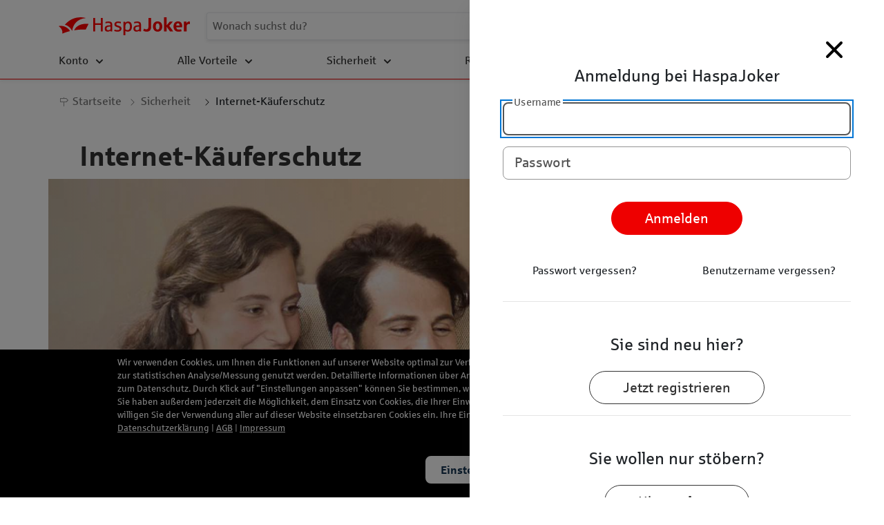

--- FILE ---
content_type: text/html; charset=UTF-8
request_url: https://haspajoker.de/sicherheit/internet-kaeuferschutz
body_size: 9018
content:

        
            
                
        
                         <!DOCTYPE html>
<html lang="de" itemscope itemtype="http://schema.org/WebPage">
<head>
            
        <!-- Google Tag Manager -->
        <script>
            
            ( function ( w, d, s, l, i )
            {
                w[l] = w[l] || [];
                w[l].push( {
                    'gtm.start' :
                        new Date().getTime(), event : 'gtm.js'
                } );
                var f   = d.getElementsByTagName( s )[0],
                    j = d.createElement( s ),
                    dl = l != 'dataLayer' ? '&l=' + l : '';
                j.async = true;
                j.src =
                    'https://www.googletagmanager.com/gtm.js?id=' + i + dl;
                f.parentNode.insertBefore( j, f );
            } )( window, document, 'script', 'dataLayer', 'GTM-MX7L4CF' );
        </script>
        <!-- End Google Tag Manager -->
        <meta charset="utf-8"/>
    <meta http-equiv="Content-type" content="text/html; charset=utf-8"/>
            <meta http-equiv="X-UA-Compatible" content="IE=edge">
    <meta name="viewport" content="width=device-width,height=device-height, initial-scale=1,user-scalable=1">
    <meta name="sXsrfToken" content="s38TMtGGWrGNc8lymgl5AGref4toNAgk7Lih4YmitNyU9lqYHRHefSutqlWgKvUi">

    
    <title>Internet-Käuferschutz - HaspaJoker</title>

        <link rel="stylesheet"
          href="/public/vendor/fortawesome/font-awesome/css/all.css"/>

    
        
    
        
    
        
            
    
        
            
    
    
        
        <!-- SMM:PREPEND:START -->
        
            
        
            

    
    
    
    
    
    <!-- JS Test -->
    <!-- Second Variable [true|false] for No-Cache -->

    <!-- nur für lokal und staging -->
    
    <!-- für live  -->
     

    <!-- Second Variable [true|false] for No-Cache -->
    
                
    
                <link rel="shortcut icon" href="/public/img/de/haspajoker/favicon.ico"
              type="image/x-icon"/>
    

        


        
    
    

        
            <link rel="stylesheet" href="/public/css/de/haspajoker/haspajoker.css?v=4.6.8" />
        
            <script type="text/javascript" src="/public/js/de/haspajoker.js"></script>
    



    <script>

        $( document ).ready( function()
        {
            $.fn.sessionVarHandler();
        } )

    </script>
</head>
<body data-statistics-url="">
<div id="loaderpage">
    <svg class="loader" viewBox="0 0 24 24">
        <circle class="loader__value" cx="12" cy="12" r="10" />
    </svg>
</div>
    <!-- Google Tag Manager (noscript) -->
    <noscript>
        <iframe src="https://www.googletagmanager.com/ns.html?id=GTM-MX7L4CF"
                height="0" width="0" style="display:none;visibility:hidden"></iframe>
    </noscript>
    <!-- End Google Tag Manager (noscript) -->
<script>
        $( document ).ready( function()
        {
           document.getElementById("loaderpage").style.display = "none";
        } )
</script>        
<div class="smm_dkwportal">
    <script>
        if ( !!window.MSInputMethodContext && !!document.documentMode )
        {
            $( document ).ready( function()
            {
                $( '#dkwUnsupportedBrowserAlert' ).show();
            } );
        }
    </script>
    <div id="dkwUnsupportedBrowserAlert" class="alert alert-danger alert-dismissible fade show" role="alert" style="display:none;">
        <div class="row">
            <div class="col-1">
                <i class="fas fa-fw fa-exclamation-circle fa-2x align-self-center"></i>
            </div>
            <div class="col-11">
                <p>Lieber Benutzer,</p>

                <p>
                    Ihr Browser unterstützt leider nicht alle Funktionen die benötigt werden um unsere Website zu nutzen.<br />
                    Damit Sie alle Funktionen nutzen können, verwenden Sie bitte aktuelle Versionen der folgenden Browser:
                </p>

                <ul>
                    <li>Google Chrome</li>
                    <li>Mozilla Firefox</li>
                    <li>Safari</li>
                    <li>Microsoft Edge</li>
                </ul>
            </div>
        </div>
        <button type="button" class="close" data-dismiss="alert" aria-label="Close">
            <span aria-hidden="true">&times;</span>
        </button>
    </div>
    <div class="haspajoker">
        
                                        <input id="smm_haspajoker_sTriggerLogin" class="d-none" value="">
        <div class="layout-flex">
                            <header>
                    
                                        <div id="menu-login" class="menulogin">
    <div class="menulogin-backdrop" data-toggle="menulogin" data-target="#menu-login"></div>
    <div class="menulogin-body">
        <div class="text-right">
            <button name="Menü Schließen" aria-label="Menü Schließen" class="menulogin-close" data-toggle="menulogin" data-target="#menu-login">
                <svg title="Schließen" class="sprite sprite-xl">
                    <use href="/public/icons/de/haspajoker/sprite.svg#times"></use>
                </svg>
            </button>
        </div>
        <h4 class="text-center mb-4">Anmeldung bei HaspaJoker</h4>
        <div id="error_message"></div>
        <div class="smm_dkwportal_form" id="smm_dkwportal_sign_in_form">
            <div class="form-label-group">
                <input id="smm_haspa_login_username" class="form-control form-control-lg" type="text"
                       placeholder="Username" name="sUsername" required aria-labelledby="smm_haspa_login_username_label">
                <label for="smm_haspa_login_username" id="smm_haspa_login_username_label">Username</label>
            </div>

            <div class="form-label-group p-relative">
                <input
                        id="smm_haspa_login_password"
                        aria-labelledby="smm_haspa_login_password_label"
                        class="form-control form-control-lg mt-3"
                        type="password"
                        placeholder="Passwort"
                        name="sPassword"
                        aria-label="Passwort"
                        required
                >

                <label for="smm_haspa_login_password" id="smm_haspa_login_password_label">Passwort</label>
            </div>
            <div class="text-center py-4">
                <button name="Anmelden" aria-label="anmelden"  class=" btn btn-danger btn-lg btn px-5 py-2 btn-circle" type="button" id="btnSignIn">
                    Anmelden
                </button>
            </div>

            <div class="row py-3">
                <div class="col-6 text-center">
                    <div><a class="text-reset" aria-label="Passwort vergessen" href="/passwort-vergessen" onclick="GoogleAnalyticsForgetPassword()">
                            Passwort vergessen?
                        </a></div>
                </div>
                <div class="col-6 text-center">
                    <div><a class="text-reset" aria-label="Benutzername vergessen" href="/benutzername-vergessen">
                            Benutzername vergessen?
                        </a></div>
                </div>
            </div>
            <hr>
            <h4 class="text-center mb-4 mt-5">Sie sind neu hier?</h4>

            <div class="text-center">
                <a class="btn btn-outline-dark btn-lg btn-circle px-5 py-2" aria-label="Jetzt registrieren" href="/registrierung" >Jetzt registrieren</a>
            </div>
            <hr>

            <h4 class="text-center mb-4 mt-5">Sie wollen nur stöbern?</h4>

            <div class="text-center">
                <button name="Zum Stöbern hier entlang" aria-label="Zum Stöbern hier entlang" class="btn btn-outline-dark btn-lg btn-circle px-5 py-2" data-toggle="menulogin"
                        data-target="#menu-login">Hier entlang
                </button>

            </div>
        </div>
    </div>
</div>

<script>

    $( document ).ready( function()
        {
            $.fn.dkwShowPasswordInputButtons( [ 'smm_haspa_login_password' ] );
        }
    );

</script>        <div class="pageheader">
        <div class="container">
            <div class="pageheader-body">
                <a aria-label="zurück zur HaspaJoker Startseite"  class="pageheader-logo" href="/">
                                        <img src="/public/img/de/haspajoker/haspajoker-logo.svg" aria-label="HaspaJoker-Logo"  alt="HaspaJoker-Logo">
                                    </a>
                <div class="pageheader-search">
                    <form method="get" action="/suchergebnisse" name="frmSearch" id="frmSearch">
                        
                        
                        <div class="smm_haspajoker-searchbar  smm_haspajoker-searchbar-shadow">
    <input class="" aria-label="Suchen"
        name="query"        id="query"        value=""        type="text"
        placeholder="Wonach suchst du?"
    >
    <button
        id="btnSearch"
        name="Suchen" 
        aria-label="Suchen"
        class="btn btn-secondary"
    >
        <svg class="sprite sprite-lg"><use href="/public/icons/de/haspajoker/sprite.svg#search" /></svg>
        <span class="sr-only">Suchen</span>
    </button>
</div>                    </form>

                    <button type="button" name="zurück" aria-label="zurück"  class="pageheader-mobilesearchclose">
                        <svg class="sprite sprite-lg">
                            <use href="/public/icons/de/haspajoker/sprite.svg#arrow-left"/>
                        </svg>
                        zurück
                    </button>
                </div>
                <button name="Suchen" aria-label="Suchen"  class="pageheader-mobilesearch">
                    <svg class="sprite sprite-lg">
                        <use href="/public/icons/de/haspajoker/sprite.svg#search"/>
                    </svg>
                    <span class="sr-only">Search</span>
                </button>
                <button name="Menü Schließen" aria-label="Menü Schließen"  class="pageheader-mobileclose">
                    <svg class="sprite sprite-lg">
                        <use href="/public/icons/de/haspajoker/sprite.svg#times"/>
                    </svg>
                    <span class="sr-only">Close</span>
                </button>
                <button name="Menü öffnen" aria-label="Menü öffnen"  class="pageheader-mobilemenu">
                    <svg class="sprite sprite-lg">
                        <use href="/public/icons/sprite.svg#menu"/>
                    </svg>
                    <span class="sr-only">Menu</span>
                </button>
                        <ul class="pageheader-menu list-unstyled">                                                                            <li>
                                                                                                <a href="/" aria-label="Konto"
                                                                                   >
                                                        Konto
                            <svg alt=""  class="sprite sprite-lg d-none d-sm-none d-md-none d-lg-inline">
                                <use href="/public/icons/de/haspajoker/sprite.svg#chevron-down"/>
                            </svg>
                            <svg alt=""  class="sprite sprite-lg d-inline d-sm-inline d-md-none">
                                <use href="/public/icons/de/haspajoker/sprite.svg#chevron-right"/>
                            </svg>
                                                    </a>
                                                <div class="pageheader-megacontent">
                            <div class="container position-relative">
                                <button name="zurück"  aria-label="zurück" class="pageheader-mobilemegacontent">
                                    <svg class="sprite sprite-lg d-none d-sm-none d-md-inline">
                                        <use href="/public/icons/de/haspajoker/sprite.svg#times"/>
                                    </svg>
                                    <span class="d-inline d-sm-inline d-md-none">
                                        <svg alt=""  class="sprite sprite-lg"><use
                                                    href="/public/icons/de/haspajoker/sprite.svg#arrow-left"/></svg>
                                        zurück
                                    </span>
                                </button>
                                <h4 class="d-block d-sm-block d-md-none">
                                    <a href="/" aria-label="Konto"
                                       >
                                        Konto
                                    </a>
                                </h4>
                                <div class="row">
                                                                                                                                                                <ul class="col-sm-12 col-md-4 list-unstyled">
                                                                                                                        <li>
                                            <a href="/banking" aria-label="Banking"
                                                                                                                                               >
                                                Banking
                                            </a>
                                        </li>
                                                                                                                                                                                                                                            <li>
                                            <a href="/leistungsuebersicht" aria-label="Leistungsübersicht"
                                                                                                                                               >
                                                Leistungsübersicht
                                            </a>
                                        </li>
                                                                                                                                                                                                                                            <li>
                                            <a href="https://www.haspa.de/de/home/privatkunden/girokonto.html" aria-label="Konto wechseln"
                                                                                                                                                           class="external"
                                                                                                >
                                                Konto wechseln
                                            </a>
                                        </li>
                                                                                                                                                                                                                                            <li>
                                            <a href="https://www.haspa.de/de/home/privatkunden/girokonto.html" aria-label="Konto eröffnen"
                                                                                                                                                           class="external"
                                                                                                >
                                                Konto eröffnen
                                            </a>
                                        </li>
                                                                                    </ul>
                                                                                                            </div>
                            </div>
                        </div>
                    </li>
                                                                                                        <li>
                                                                                                <a href="/vorteilsfinder" aria-label="Alle Vorteile"
                                                                                   >
                                                        Alle Vorteile
                            <svg alt=""  class="sprite sprite-lg d-none d-sm-none d-md-none d-lg-inline">
                                <use href="/public/icons/de/haspajoker/sprite.svg#chevron-down"/>
                            </svg>
                            <svg alt=""  class="sprite sprite-lg d-inline d-sm-inline d-md-none">
                                <use href="/public/icons/de/haspajoker/sprite.svg#chevron-right"/>
                            </svg>
                                                    </a>
                                                <div class="pageheader-megacontent">
                            <div class="container position-relative">
                                <button name="zurück"  aria-label="zurück" class="pageheader-mobilemegacontent">
                                    <svg class="sprite sprite-lg d-none d-sm-none d-md-inline">
                                        <use href="/public/icons/de/haspajoker/sprite.svg#times"/>
                                    </svg>
                                    <span class="d-inline d-sm-inline d-md-none">
                                        <svg alt=""  class="sprite sprite-lg"><use
                                                    href="/public/icons/de/haspajoker/sprite.svg#arrow-left"/></svg>
                                        zurück
                                    </span>
                                </button>
                                <h4 class="d-block d-sm-block d-md-none">
                                    <a href="/vorteilsfinder" aria-label="Alle Vorteile"
                                       >
                                        Alle Vorteile
                                    </a>
                                </h4>
                                <div class="row">
                                                                                                                                                                <ul class="col-sm-12 col-md-4 list-unstyled">
                                                                                                                        <li>
                                            <a href="/vorteilsfinder" aria-label="Vorteilsfinder"
                                                                                                                                               >
                                                Vorteilsfinder
                                            </a>
                                        </li>
                                                                                                                                                                                                                                            <li>
                                            <a href="/vorteile/shoppinglifestyle" aria-label="Shopping &amp; Lifestyle"
                                                                                                                                               >
                                                Shopping & Lifestyle
                                            </a>
                                        </li>
                                                                                                                                                                                                                                            <li>
                                            <a href="/vorteile/essentrinken" aria-label="Essen &amp; Trinken"
                                                                                                                                               >
                                                Essen & Trinken
                                            </a>
                                        </li>
                                                                                                                                                                                                                                            <li>
                                            <a href="/vorteile/beautywellness" aria-label="Beauty &amp; Wellness"
                                                                                                                                               >
                                                Beauty & Wellness
                                            </a>
                                        </li>
                                                                                                                                                                                                                                            <li>
                                            <a href="/vorteile/sportfreizeit" aria-label="Sport &amp; Freizeit"
                                                                                                                                               >
                                                Sport & Freizeit
                                            </a>
                                        </li>
                                                                                                                                                                                                                                            <li>
                                            <a href="/vorteile/mobilitt" aria-label="Mobilität"
                                                                                                                                               >
                                                Mobilität
                                            </a>
                                        </li>
                                                                                    </ul>
                                                                                                                                                                                                        <ul class="col-sm-12 col-md-4 list-unstyled">
                                                                                                                        <li>
                                            <a href="/banking" aria-label="Banking"
                                                                                                                                               >
                                                Banking
                                            </a>
                                        </li>
                                                                                                                                                                                                                                            <li>
                                            <a href="/campus/isic" aria-label="ISIC"
                                                                                                                                               >
                                                ISIC
                                            </a>
                                        </li>
                                                                                                                                                                                                                                            <li>
                                            <a href="/sicherheit" aria-label="Sicherheit"
                                                                                                                                               >
                                                Sicherheit
                                            </a>
                                        </li>
                                                                                                                                                                                                                                            <li>
                                            <a href="/s-cashback" aria-label="S-Cashback"
                                                                                                                                               >
                                                S-Cashback
                                            </a>
                                        </li>
                                                                                                                                                                                                                                            <li>
                                            <a href="/gewinnspiele" aria-label="Gewinnspiele"
                                                                                                                                               >
                                                Gewinnspiele
                                            </a>
                                        </li>
                                                                                    </ul>
                                                                                                            </div>
                            </div>
                        </div>
                    </li>
                                                                                                        <li>
                                                                                                <a href="/sicherheit" aria-label="Sicherheit"
                                                                                   >
                                                        Sicherheit
                            <svg alt=""  class="sprite sprite-lg d-none d-sm-none d-md-none d-lg-inline">
                                <use href="/public/icons/de/haspajoker/sprite.svg#chevron-down"/>
                            </svg>
                            <svg alt=""  class="sprite sprite-lg d-inline d-sm-inline d-md-none">
                                <use href="/public/icons/de/haspajoker/sprite.svg#chevron-right"/>
                            </svg>
                                                    </a>
                                                <div class="pageheader-megacontent">
                            <div class="container position-relative">
                                <button name="zurück"  aria-label="zurück" class="pageheader-mobilemegacontent">
                                    <svg class="sprite sprite-lg d-none d-sm-none d-md-inline">
                                        <use href="/public/icons/de/haspajoker/sprite.svg#times"/>
                                    </svg>
                                    <span class="d-inline d-sm-inline d-md-none">
                                        <svg alt=""  class="sprite sprite-lg"><use
                                                    href="/public/icons/de/haspajoker/sprite.svg#arrow-left"/></svg>
                                        zurück
                                    </span>
                                </button>
                                <h4 class="d-block d-sm-block d-md-none">
                                    <a href="/sicherheit" aria-label="Sicherheit"
                                       >
                                        Sicherheit
                                    </a>
                                </h4>
                                <div class="row">
                                                                                                                                                                <ul class="col-sm-12 col-md-4 list-unstyled">
                                                                                                                        <li>
                                            <a href="/sicherheit/s-mobilgeraeteschutz" aria-label="S-Mobilgeräteschutz"
                                                                                                                                               >
                                                S-Mobilgeräteschutz
                                            </a>
                                        </li>
                                                                                                                                                                                                                                            <li>
                                            <a href="/sicherheit/handy-schutz" aria-label="Handy-Schutz"
                                                                                                                                               >
                                                Handy-Schutz
                                            </a>
                                        </li>
                                                                                                                                                                                                                                            <li>
                                            <a href="/sicherheit/karten-schutz" aria-label="Karten-Schutz"
                                                                                                                                               >
                                                Karten-Schutz
                                            </a>
                                        </li>
                                                                                                                                                                                                                                            <li>
                                            <a href="/sicherheit/internet-kaeuferschutz" aria-label="Internet-Käuferschutz"
                                                                                                                                               >
                                                Internet-Käuferschutz
                                            </a>
                                        </li>
                                                                                                                                                                                                                                            <li>
                                            <a href="/sicherheit/s-trust" aria-label="S-Trust"
                                                                                                                                               >
                                                S-Trust
                                            </a>
                                        </li>
                                                                                                                                                                                                                                            <li>
                                            <a href="/sicherheit/auslandsreise-krankenversicherung-familienpolice" aria-label="Auslandsreise-Krankenversicherung (Familienpolice)"
                                                                                                                                               >
                                                Auslandsreise-Krankenversicherung (Familienpolice)
                                            </a>
                                        </li>
                                                                                    </ul>
                                                                                                                                                                                                        <ul class="col-sm-12 col-md-4 list-unstyled">
                                                                                                                        <li>
                                            <a href="/sicherheit/auslandsreise-krankenversicherung-start" aria-label="Auslandsreise-Krankenversicherung (start)"
                                                                                                                                               >
                                                Auslandsreise-Krankenversicherung (start)
                                            </a>
                                        </li>
                                                                                                                                                                                                                                            <li>
                                            <a href="/sicherheit/reiseruecktritt-abbruchversicherung" aria-label="Reiserücktritt/ -Abbruchversicherung"
                                                                                                                                               >
                                                Reiserücktritt/ -Abbruchversicherung
                                            </a>
                                        </li>
                                                                                                                                                                                                                                            <li>
                                            <a href="/notfall/notgeld-service-weltweit" aria-label="Notgeld-Service weltweit"
                                                                                                                                               >
                                                Notgeld-Service weltweit
                                            </a>
                                        </li>
                                                                                                                                                                                                                                            <li>
                                            <a href="/notfall/reise-notfallservice" aria-label="Reise-Notfallservice"
                                                                                                                                               >
                                                Reise-Notfallservice
                                            </a>
                                        </li>
                                                                                                                                                                                                                                            <li>
                                            <a href="/sicherheit/24-h-telefon-rechtsschutz" aria-label="24-h-Telefon-Rechtsschutz"
                                                                                                                                               >
                                                24-h-Telefon-Rechtsschutz
                                            </a>
                                        </li>
                                                                                                                                                                                                                                            <li>
                                            <a href="/notfall/24-h-notfall-hotline" aria-label="24-h-Notfall-Hotline"
                                                                                                                                               >
                                                24-h-Notfall-Hotline
                                            </a>
                                        </li>
                                                                                    </ul>
                                                                                                                                                                                                        <ul class="col-sm-12 col-md-4 list-unstyled">
                                                                                                                        <li>
                                            <a href="/sicherheit/schluesselfund-service" aria-label="Schlüsselfund-Service"
                                                                                                                                               >
                                                Schlüsselfund-Service
                                            </a>
                                        </li>
                                                                                                                                                                                                                                            <li>
                                            <a href="/notfall/tueroeffnungs-notdienst" aria-label="Türöffnungs-Notdienst"
                                                                                                                                               >
                                                Türöffnungs-Notdienst
                                            </a>
                                        </li>
                                                                                    </ul>
                                                                                                            </div>
                            </div>
                        </div>
                    </li>
                                                                                                                                <li>
                        <a href="/reisen" aria-label="Reisewelt"
                                                                        >
                                        Reisewelt
                                            </a>
                        </li>
                                                                                                                                                    <li>
                        <a href="/tickets" aria-label="Ticket-Shop"
                                                                        >
                                        Ticket-Shop
                                            </a>
                        </li>
                                                                    </ul>
                
                    <div class="pageheader-user">
                        
            <button class="buttondirect buttondirect-lg" name="Anmelden" aria-label="Anmelden"  data-toggle="menulogin" data-target="#menu-login">
            <svg title="Anmelden" class="sprite sprite-lg mr-2">
                <use href="/public/icons/de/haspajoker/sprite.svg#login"></use>
            </svg> Anmelden
        </button>
                        </div>
                                    
                                    <script>
                        triggerLogin();
                    </script>
                    
                            </div>
        </div>

        <div class="feedbackbox">
    <div class="feedbackbox-modal"></div>
    <div class="feedbackbox-body">
        <div class="feedbackbox-tabs">
            <button type="button" name="Notruf" aria-label="Notruf"  class="feedbackbox-services">
                <svg class="sprite sprite-lg" title="Notruf"><use href="/public/icons/de/haspajoker/sprite.svg#phone"></use></svg>
            </button>
            <div class="d-inline d-sm-inline d-md-none">
                
                
            <button class="buttondirect buttondirect-lg" name="Anmelden" aria-label="Anmelden"  data-toggle="menulogin" data-target="#menu-login">
            <svg title="Anmelden" class="sprite sprite-lg mr-2">
                <use href="/public/icons/de/haspajoker/sprite.svg#login"></use>
            </svg> Anmelden
        </button>
                    
            </div>

            <a href="/kontakt" aria-label="zum Kontaktformular" >
                <svg alt=""  class="sprite sprite-lg" title="Kontakt"><use href="/public/icons/de/haspajoker/sprite.svg#envelope"></use></svg>
            </a>
        </div>
        <div class="feedbackbox-textboxes feedbackbox-hidden">
            <div class="feedbackbox-service">
                <h3>Service-Hotline:</h3>
                <strong><a aria-label="Verlinkung zum Anrufen der Service-Hotline"  href="tel:+4940357891234">+49 40 3578-91234</a></strong>
                <p>
                    Mo. bis Sa. 8:00 bis 22:00 Uhr.
                    Es gelten die Preise Ihres Telefonanbieters.
                </p>
            </div>
            <div class="feedbackbox-emergency">
                <h3>24h Notfall-Hotline:</h3>
                <strong><a aria-label="Verlinkung zum Anrufen der 24 Stunden Notfall-Hotline"  href="tel:+4940357891110">+49 40 3578-91110</a></strong>
                <p>
                    Rund um die Uhr für Sie erreichbar!
                    Es gelten die Preise Ihres Telefonanbieters.
                </p>
            </div>
        </div>

        <button type="button" name="Feedbackbox Schließen" aria-label="Feedbackbox Schließen"  class="feedbackbox-close feedbackbox-hidden">
            <span class="d-none d-sm-none d-md-inline">
                <svg alt=""  aria-label="Feedbackbox Schließen" class="sprite sprite-xl"><use xlink:href="/public/icons/de/haspajoker/sprite.svg#chevron-right"></use></svg>
            </span>
            <span class="d-inline d-sm-inline d-md-none">
                <svg alt=""  aria-label="Feedbackbox öffnen" class="sprite sprite-xl"><use xlink:href="/public/icons/de/haspajoker/sprite.svg#chevron-down"></use></svg>
            </span>
        </button>
    </div>
</div>
    </div>
    
            

                    
                </header>
                                    <main>
                
                                    

                
                                    

                
                            <div class="container parserpage parserpage-info-page">
                    
                                                                                                                                                            
<div class="row">
            <div class="col-12">
            <div class="row">
                
    <nav class="container">
        <ol class="breadcrumb">
                                                                <li class="breadcrumb-item">
                                                                        
                                                                        <a href="/">
                                                                                                                                                        <svg alt=""  title="Startseite" class="sprite">
                                    <use xlink:href="/public/icons/de/haspajoker/sprite.svg#breadcrumb-home"/>
                                </svg>
                                Startseite

                                                            </a>
                                                </li>
                                                                                <li class="breadcrumb-item">
                                                                        
                                                                            <a href="/sicherheit" aria-label="Sicherheit" >
                                                                                                                                <svg alt=""  title="breadcrumb-chevron" class="sprite">
                                    <use xlink:href="/public/icons/de/haspajoker/sprite.svg#breadcrumb-chevron"/>
                                </svg>
                                Sicherheit

                                                            </a>
                                                </li>
                                                                                <li class="breadcrumb-item">
                                                                        
                                                                                        <svg alt=""  title="breadcrumb-chevron" class="sprite">
                                    <use xlink:href="/public/icons/de/haspajoker/sprite.svg#breadcrumb-chevron"/>
                                </svg>
                                Internet-Käuferschutz

                                                    </li>
                                    </ol>
    </nav>
            </div>
        </div>
            
        <div class="parserpage-content col-12 col-lg-8 position-static">
                <div class="row">

                                
                                            
                                            
                                                    <div class="col-lg-12 col-12">
                                    <div class="container title-wrapper">
        <h1 class="text-left  pt-4 font-weight-bold container">

        Internet-Käuferschutz
        
        </h1>
        </div>
                                                </div>
                
                                            
                                            
                                                    <div class="col-lg-12 col-12">
                                                    

    <div class="position-static" style="height: 500px">
        <div class="smm_dkwportal_picture_modal w-100 smm_haspajoker_headingimgabsolute">
            <div class="position-absolute w-100">
                    <img class="w-100 smm_haspa_lazyload" data-src="https://iva-cms-public-prod.api-smm.de/dam/jcr:9760fea2-7a06-4f27-8bab-bbce19df8fb4/internetkaeuferschutz2.jpg"   alt="Ein Mann und eine Frau sitzen auf einem Sofa, nutzen ein Tablet und halten eine Kreditkarte in der Hand, um einen Online-Einkauf zu tätigen." 
                >
            </div>
            <div class="container d-flex align-items-center position-relative">
                <div class="smm_dkwportal_nocard text-left">
                    <h1 class="w-100"></h1>
                    <p class="w-100"></p>
                                    </div>
            </div>
        </div>
    </div>

                                            </div>
                
                                            
                                            
                                                    <div class="col-lg-12 col-12">
                                                       <div class="container pb-2 pt-lg-5 pt-3 text-left smm_haspajoker-textblock ">
        <p>Beim Einkaufen im Internet mit Ihrer Haspa Kreditkarte SILBER oder GOLD sind Sie ab sofort bestens abgesichert, denn im Ernstfall erstatten wir Ihnen den Kaufpreis.</p>

    </div>

                                                </div>
                
                                            
                                            
                                                    <div class="col-lg-12 col-12">
                                         <div class="container pb-2  text-left smm_haspajoker-textblock ">
        <p><strong>Wann greift der Sparkassen-Internetkäuferschutz?</strong></p>
<ul>
<li>Die bestellte Ware wird nicht geliefert</li>
<li>Die Ware wird während des Versands oder der Lieferung beschädigt</li>
<li>Die Ware geht verloren</li>
</ul>

    </div>

                                                </div>
                
                                            
                                            
                                                    <div class="col-lg-12 col-12">
                                         <div class="container pb-2  text-left smm_haspajoker-textblock ">
        <p><strong>Was gilt zu beachten?</strong></p>
<ul>
<li>Die Ware muss mit der Haspa Kreditkarte SILBER oder GOLD bezahlt worden sein</li>
</ul>

    </div>

                                                </div>
                
                                            
                                            
                                                    <div class="col-lg-12 col-12">
                                         <div class="container pb-2  text-left smm_haspajoker-textblock ">
        <p><strong>Was wird erstattet?</strong></p>
<ul>
<li>Maximal 1.000€ pro Versicherungsfall</li>
<li>Pro Kalenderjahr wird für bis zu 3 Versicherungsfälle und maximal 2.000€ je Kreditkartenkonto geleistet</li>
<li>Für Ihre Reklamation wenden Sie sich an die Hotline Kartenzahlung unter +49 89 411116-336</li>
</ul>

    </div>

                                                </div>
                
                                            
                                            
                                                    <div class="col-lg-12 col-12">
                                         <div class="container pb-2  text-left smm_haspajoker-textblock ">
        <p><strong>Sie haben noch keine Kredtikarte?</strong></p>
<p>Mit einem HaspaJoker Konto können Sie sich eine Mastercard SILBER oder GOLD separat dazubuchen und profitieren dann von dieser und weiteren Leistungen.</p>
<p>Im HaspaJoker premium (neu) ist die Haspa Mastercard GOLD bereits im Preis enthalten. Weitere Infos finden Sie <a href="https://www.haspa.de/de/home/privatkunden/kreditkarten.html?n=true&stref=hnav">hier.</a></p>

    </div>

                                                </div>
                
                                            
                                            
                                                    <div class="col-lg-12 col-12">
                                         <div class="container pb-2  text-left smm_haspajoker-textblock ">
        <p><strong>Hier geht es zu den Anträgen für Ihre Kreditkarte:</strong></p>
<p><a href="https://www.haspa.de/goldene-kreditkarte/kreditkarte-gold/">Antrag Kreditkarte für premium (neu) Kunden</a></p>

    </div>

                                                </div>
                
                                            
                                            
                                                    <div class="col-lg-12 col-12">
                                         <div class="container pb-2  text-left smm_haspajoker-textblock ">
        <p>Die ausführlichen Versicherungsleistungen entnehmen Sie den Versicherungsbedingungen:</p>

    </div>

                                                </div>
                
                                            
                                            
                                                    <div class="col-lg-12 col-12">
                        
    <div class="position-static smm_haspajoker_pdf-link mb-2 mb-md-0">
        <a aria-label="Produktinformationsblatt für den Internet-Käuferschutz"  href="https://iva-cms-public-prod.api-smm.de/fallback/dam/jcr:d6321360-04b9-4751-b2c1-541ccd60811b/Produktinformationsblatt_fuer_den_Internet-K%C3%A4uferschutz.pdf" target="_self" class="d-block smm_haspajoker_pdf-file">

            <svg alt=""  title="arrow-right" class="sprite sprite-lg">
                <use xlink:href="/public/icons/de/haspajoker/sprite.svg#arrow-right"/>
            </svg>Produktinformationsblatt für den Internet-Käuferschutz
                </a>
    </div>
                                            </div>
                
                        </div>
        </div>

        <div class="col-12 col-lg-4">
                <div class="row">

                                
                                            
                                                    <div class="col-lg-12 col-12">
                                                        <div class="smm_haspa_container_available pb-3">
                        <p class="pt-2 font-weight-bold">Verfügbar für:</p>
                        <div>
                                                        <div class="                    d-flex
                     align-items-center">
                        <svg alt="" class="sprite sprite-xl-logo sprite-haspapremium">
                            <use href="/public/icons/de/haspajoker/sprite.svg#haspajoker-logo"/>
                        </svg>
                        <span class="smm_haspa_available text-premium">
                            premium
                        </span>
                                                    <div class="smm_haspa_iconneu smm_haspa_premium">NEU</div>
                        
                    </div>
                                                                            <div class="                    d-flex
                     align-items-center">
                        <svg alt="" class="sprite sprite-xl-logo sprite-haspacomfort">
                            <use href="/public/icons/de/haspajoker/sprite.svg#haspajoker-logo"/>
                        </svg>
                        <span class="smm_haspa_available text-comfort">
                            
                        </span>
                                                    <div class="smm_haspa_iconneu smm_haspa_comfort">NEU</div>
                        
                    </div>
                                                                            <div class="                    d-none smm_haspa_toggle_accounts
                                         align-items-center">
                        <svg alt="" class="sprite sprite-xl-logo sprite-haspapremium">
                            <use href="/public/icons/de/haspajoker/sprite.svg#haspajoker-logo"/>
                        </svg>
                        <span class="smm_haspa_available text-premium">
                            premium
                        </span>
                        
                    </div>
                                                                            <div class="                    d-none smm_haspa_toggle_accounts
                                         align-items-center">
                        <svg alt="" class="sprite sprite-xl-logo sprite-haspacomfort">
                            <use href="/public/icons/de/haspajoker/sprite.svg#haspajoker-logo"/>
                        </svg>
                        <span class="smm_haspa_available text-comfort">
                            comfort
                        </span>
                        
                    </div>
                                                                        <button type="button" id="smm_haspa_accounts_available_button"
                            name = "Weitere Accounts anzeigen" aria-label="Weitere Accounts anzeigen" class="btn cursor-pointer toggle pl-0 shadow-none">
                        <svg title="chevron-down" class="sprite sprite-lg">
                            <use href="/public/icons/de/haspajoker/sprite.svg#chevron-down"></use>
                        </svg>
                        <small id="smm_haspa_accounts_available_text" >
                                            Weitere</small>
                    </button>

                            </div>
        </div>
        <script>
            let oAvailableDescriptionSvgClick = $( '#smm_haspa_accounts_available_button' );
            let oAvailableDescriptionSvgDiv   = $( '#smm_haspa_accounts_available_text' );
            let sAvailableText                = 'Ausblenden';


            oAvailableDescriptionSvgClick.on( 'click', function ()
            {
                let sAvailableTmp                        = sAvailableText;
                sAvailableText                           = oAvailableDescriptionSvgDiv[0].innerText;
                oAvailableDescriptionSvgDiv[0].innerText = sAvailableTmp;
                $( '.smm_haspa_toggle_accounts' ).toggleClass( 'd-none d-flex' );
                $.fn.dkwChangeIcon( oAvailableDescriptionSvgClick  );
            } );
        </script>
                                                </div>
                
                        </div>
        </div>

    
</div>


        </div>
    
            </main>
                            <footer>
                    
                            <div class="pagefooter">
        <div class="container pagefooter-linkgroups">
                <div class="row py-5">
                                    <div class="col-md-3 col-sm-6 col-12">
                    <p class="mb-3">
                        <button name="Kontakt &amp; Support" aria-label="Kontakt &amp; Support">
                            Kontakt & Support
                        </button>
                    </p>
                                            <ul class="list-unstyled">
                                                            
                                                                            
                                                                                                                                                                    <li class="d-flex">
                                            <svg alt=""  title="phone" class="sprite mt-2 mr-2">
                                                <use href="/public/icons/de/haspajoker/sprite.svg#phone"/>
                                            </svg>
                                            <div>

                                                                                                                                                        <b>Service-Hotline</b>
                                                                                                    
                                                                                                                                                        <p>+49 40 3578-91234<br>
                                                        
Mo. bis Sa. 8.00 bis 22.00 Uhr
                                                    </p>
                                                                                                                                                </div>
                                        </li>
                                                                                                                                
                                                                            
                                                                                                                                                                    <li class="d-flex">
                                            <svg alt=""  title="phone" class="sprite mt-2 mr-2">
                                                <use href="/public/icons/de/haspajoker/sprite.svg#phone"/>
                                            </svg>
                                            <div>

                                                                                                                                                        <b>24-h-Notfall-Hotline</b>
                                                                                                    
                                                                                                                                                        <p>
                                                        +49 40 3578-91110*
                                                    </p>
                                                                                                                                                </div>
                                        </li>
                                                                                                                                
                                                                            
                                                                                                                                                                    <li class="d-flex">
                                            <svg alt=""  title="external-link" class="sprite mt-2 mr-2">
                                                <use href="/public/icons/de/haspajoker/sprite.svg#external-link"/>
                                            </svg>
                                            <div>

                                                                                                                                                            <a aria-label="Allgemeine Anfragen"  class="general" href="/kontakt"
                                                                                                                                                                        >
                                                                                                        <b>Allgemeine Anfragen</b>
                                                                                                            </a>
                                                                                                    
                                                                                                                                                        <p>
                                                        Antworten rund um den HaspaJoker
                                                    </p>
                                                                                                                                                </div>
                                        </li>
                                                                                                                                
                                                                            
                                                                                                                                                                    <li class="d-flex">
                                            <svg alt=""  title="external-link" class="sprite mt-2 mr-2">
                                                <use href="/public/icons/de/haspajoker/sprite.svg#external-link"/>
                                            </svg>
                                            <div>

                                                                                                                                                            <a aria-label="Lob &amp; Kritik"  class="general" href="/kontakt"
                                                                                                                                                                        >
                                                                                                        <b>Lob & Kritik</b>
                                                                                                            </a>
                                                                                                    
                                                                                                                                                        <p>
                                                        Feedback zum HaspaJoker geben
                                                    </p>
                                                                                                                                                </div>
                                        </li>
                                                                                                                        </ul>
                                    </div>
                                                <div class="col-md-3 col-sm-6 col-12">
                    <p class="mb-3">
                        <button name="Infos &amp; Services" aria-label="Infos &amp; Services">
                            Infos & Services
                        </button>
                    </p>
                                            <ul class="list-unstyled">
                                                            
                                                                            
                                                                                                                                                                    <li class="d-flex">
                                            <svg alt=""  title="external-link" class="sprite mt-2 mr-2">
                                                <use href="/public/icons/de/haspajoker/sprite.svg#external-link"/>
                                            </svg>
                                            <div>

                                                                                                                                                            <a aria-label="HaspaJoker Vorteilsfinder"  class="general" href="/vorteilsfinder"
                                                                                                                                                                        >
                                                                                                        <b>HaspaJoker Vorteilsfinder</b>
                                                                                                            </a>
                                                                                                    
                                                                                                                                                        <p>
                                                        Alle Vorteile auf einen Blick
                                                    </p>
                                                                                                                                                </div>
                                        </li>
                                                                                                                                
                                                                            
                                                                                                                                                                    <li class="d-flex">
                                            <svg alt=""  title="external-link" class="sprite mt-2 mr-2">
                                                <use href="/public/icons/de/haspajoker/sprite.svg#external-link"/>
                                            </svg>
                                            <div>

                                                                                                                                                            <a aria-label="Die HaspaJoker App"  class="general" href="/haspajoker-app"
                                                                                                                                                                        >
                                                                                                        <b>Die HaspaJoker App</b>
                                                                                                            </a>
                                                                                                    
                                                                                                                                                        <p>
                                                        Alle Vorteile immer dabei!
                                                    </p>
                                                                                                                                                </div>
                                        </li>
                                                                                                                                
                                                                            
                                                                                                                                                                    <li class="d-flex">
                                            <svg alt=""  title="external-link" class="sprite mt-2 mr-2">
                                                <use href="/public/icons/de/haspajoker/sprite.svg#external-link"/>
                                            </svg>
                                            <div>

                                                                                                                                                            <a aria-label="HaspaJoker Newsletter"  class="general" href="https://www.haspa.de/newsletter"
                                                                                                                 class="external"                                                        >
                                                                                                        <b>HaspaJoker Newsletter</b>
                                                                                                            </a>
                                                                                                    
                                                                                                                                                        <p>
                                                        Jetzt anmelden & informiert bleiben
                                                    </p>
                                                                                                                                                </div>
                                        </li>
                                                                                                                                
                                                                            
                                                                                                                                                                    <li class="d-flex">
                                            <svg alt=""  title="external-link" class="sprite mt-2 mr-2">
                                                <use href="/public/icons/de/haspajoker/sprite.svg#external-link"/>
                                            </svg>
                                            <div>

                                                                                                                                                            <a aria-label="Zum HaspaJoker OnlineBanking"  class="general" href="https://www.haspa.de/de/home/login-online-banking.html"
                                                                                                                 class="external"                                                        >
                                                                                                        <b>Zum HaspaJoker OnlineBanking</b>
                                                                                                            </a>
                                                                                                    
                                                                                                                                                        <p>
                                                        Jetzt OnlineBanking starten
                                                    </p>
                                                                                                                                                </div>
                                        </li>
                                                                                                                        </ul>
                                    </div>
                                                <div class="col-md-3 col-sm-6 col-12">
                    <p class="mb-3">
                        <button name="Partner werden" aria-label="Partner werden">
                            Partner werden
                        </button>
                    </p>
                                            <ul class="list-unstyled">
                                                            
                                                                            
                                                                                                                                                                    <li class="d-flex">
                                            <svg alt=""  title="external-link" class="sprite mt-2 mr-2">
                                                <use href="/public/icons/de/haspajoker/sprite.svg#external-link"/>
                                            </svg>
                                            <div>

                                                                                                                                                            <a aria-label="Kooperationspartner werden"  class="general" href="/kooperationspartner"
                                                                                                                                                                        >
                                                                                                        <b>Kooperationspartner werden</b>
                                                                                                            </a>
                                                                                                    
                                                                                                                                                        <p>
                                                        Werden Sie Teil des HaspaJoker-Programms
                                                    </p>
                                                                                                                                                </div>
                                        </li>
                                                                                                                        </ul>
                                    </div>
                                                <div class="col-md-3 col-sm-6 col-12">
                    <p class="mb-3">
                        <button name="HaspaJoker App" aria-label="HaspaJoker App">
                            HaspaJoker App
                        </button>
                    </p>
                                            <ul class="list-unstyled">
                                                            
                                                                            <li class="mb-3">
                                            <a aria-label="Verlinkung zum Apple Appstore"  class="d-block app-store" target="_blank" data-app-store="Itunes Store"
                                               href="https://apps.apple.com/de/app/haspajoker/id1174779082">
                                                <img src="/public/img/icons/apple_appstore.svg" aria-label="zum Apple-Appstore"  alt="Apple Store">
                                            </a>
                                        </li>
                                                                                                                                
                                                                            <li>
                                            <a aria-label="Verlinkung zum Google Playstore"  class="d-block app-store" target="_blank" data-app-store="Android Store"
                                               href="https://play.google.com/store/apps/details?id=com.haspajoker&hl=de">
                                                <img src="/public/img/icons/android_googleplay.svg" aria-label="zum Google-Playstore"
                                                     alt="Android Google Play">
                                            </a>
                                        </li>
                                                                                                                        </ul>
                                    </div>
                        </div>
        </div>

        <div class="bg-white">
            <div class="container py-3">
                <div class="row">
                    <div class="col-lg-10 col-12 pagefooter-legallinks">
                            <a href="#" aria-label="Cookie-Einstellungen anpassen"  onclick="tC.privacyCenter.showPrivacyCenter();return false">Cookie-Einstellungen anpassen</a>
                        <a aria-label="Impressum"  href="/impressum"
               >Impressum</a>
                                <a aria-label="AGB"  href="/agb"
               >AGB</a>
                                <a aria-label="Datenschutz"  href="/datenschutz"
               >Datenschutz</a>
                                <a aria-label="Widerrufsrecht"  href="/widerrufsrecht"
               >Widerrufsrecht</a>
                                <a aria-label="Bedingungen &amp; Informationen"  href="/bedingungen"
               >Bedingungen & Informationen</a>
                                <a aria-label="Erklärung zur Barrierefreiheit"  href="/barrierefreiheit"
               >Erklärung zur Barrierefreiheit</a>
                                </div>
                    <div class="col-lg-2 col-12 mb-lg-0 mb-3 pagefooter-socialmedialinks text-right">
                                    
            <a aria-label="Facebook"  href="https://de-de.facebook.com/haspa" data-social-link="Facebook">
                <svg alt=""  title="facebook" target="_blank">
                    <use href="/public/icons/de/haspajoker/sprite.svg#brand-facebook-o"/>
                </svg>
            </a>
                    
            <a aria-label="Youtube"  href="https://www.youtube.com/user/haspa" data-social-link="Youtube">
                <svg alt=""  title="youtube" target="_blank">
                    <use href="/public/icons/de/haspajoker/sprite.svg#brand-youtube-o"/>
                </svg>
            </a>
                    
            <a aria-label="Instagram"  href="https://www.instagram.com/haspa" data-social-link="Instagram">
                <svg alt=""  title="instagram" target="_blank">
                    <use href="/public/icons/de/haspajoker/sprite.svg#brand-instagram-o"/>
                </svg>
            </a>
                                </div>
                </div>
                <div class="pagefooter-copyright">
                    © Hamburger Sparkasse AG 2026 |
                    *Für Telefonate gelten die Preise Ihres Telefonvertragspartners
                </div>
            </div>
        </div>
    </div>
    
                        <script>
    
                            const oSlickSliderVariable = [];
    
                            $( document ).ready( () =>
                            {
                                $.fn.slickSlideHandler( SLICKSLIDER_DATA_WRAPPER, SLICKSLIDER_SETTINGS_HASPA )
                            } )
    
                        </script>
                    
                </footer>
                    </div>
        
    
    </div>
</div>

</body>
</html>            

--- FILE ---
content_type: image/svg+xml
request_url: https://haspajoker.de/public/img/icons/apple_appstore.svg
body_size: 6531
content:
<svg width="155" height="46" version="1.1" viewBox="0 0 155 46" xmlns="http://www.w3.org/2000/svg">
 <style type="text/css">.st0{fill:#A6A6A6;}
	.st1{fill:#FFFFFF;}</style>
 <rect width="155" height="46" rx="8.4653" ry="8.4653" stroke-linecap="round" stroke-linejoin="round" stroke-width="2" style="paint-order:stroke fill markers"/>
 <path id="_Path_" class="st1" d="m31.546 22.255c.02406-2.2256 1.203-4.2949 3.0918-5.4618-1.203-1.7204-3.152-2.767-5.2453-2.8392-2.2016-.22858-4.343 1.3233-5.4738 1.3233-1.1429 0-2.8753-1.2993-4.74-1.2632-2.4542.08421-4.6798 1.4436-5.8829 3.5851-2.5384 4.4031-.64964 10.863 1.7925 14.424 1.2151 1.7444 2.6467 3.6933 4.4994 3.6212 1.8286-.07218 2.5023-1.167 4.7039-1.167 2.1775 0 2.8151 1.167 4.7159 1.1188 1.961-.03609 3.1881-1.7444 4.367-3.5129.87822-1.2391 1.5519-2.6106 1.9971-4.0663-2.3098-.96243-3.8136-3.2362-3.8257-5.7626z"/>
 <path class="st1" d="m27.961 11.62c1.0707-1.2752 1.588-2.9234 1.4677-4.5836-1.6241.16842-3.1399.9504-4.2106 2.1775-1.0707 1.2151-1.6121 2.8031-1.5038 4.4152 1.6482.02406 3.2121-.72182 4.2467-2.0091z"/>
 <path class="st1" d="m54.597 31.242h-6.2197l-1.4918 4.4152h-2.6347l5.8949-16.325h2.7429l5.8949 16.325h-2.6828zm-5.5821-2.0331h4.9325l-2.4301-7.1581h-.07218z"/>
 <path class="st1" d="m71.499 29.702c0 3.6933-1.985 6.0754-4.9686 6.0754-1.5399.08422-2.9956-.73386-3.7415-2.0813h-.06015v5.8949h-2.4422v-15.832h2.37v1.985h.04812c.78198-1.3474 2.2377-2.1534 3.7896-2.1053 3.0076-.01203 5.0047 2.382 5.0047 6.0633zm-2.5144 0c0-2.4061-1.2391-3.9941-3.1399-3.9941-1.8647 0-3.1159 1.6121-3.1159 3.9941 0 2.3941 1.2512 4.0061 3.1159 4.0061 1.9008 0 3.1399-1.576 3.1399-4.0061z"/>
 <path class="st1" d="m84.589 29.702c0 3.6933-1.985 6.0754-4.9686 6.0754-1.5399.08422-2.9956-.73386-3.7415-2.0813h-.06015v5.8949h-2.4301v-15.832h2.37v1.985h.04812c.78198-1.3474 2.2377-2.1534 3.7896-2.1053 3.0076-.01203 4.9926 2.382 4.9926 6.0633zm-2.5023 0c0-2.4061-1.2391-3.9941-3.1399-3.9941-1.8647 0-3.1159 1.6121-3.1159 3.9941 0 2.3941 1.2512 4.0061 3.1159 4.0061 1.8888 0 3.1399-1.576 3.1399-4.0061z"/>
 <path class="st1" d="m93.25 31.109c.18046 1.6241 1.7564 2.6828 3.8979 2.6828 2.0572 0 3.537-1.0587 3.537-2.5264 0-1.2632-.89026-2.0211-3.0076-2.5504l-2.1174-.50528c-2.9956-.72182-4.3911-2.1294-4.3911-4.4031 0-2.8151 2.4542-4.752 5.943-4.752 3.4527 0 5.8107 1.9369 5.8949 4.752h-2.4662c-.14437-1.6241-1.4918-2.6106-3.4648-2.6106s-3.3084.99852-3.3084 2.4422c0 1.1549.85416 1.8286 2.9595 2.358l1.7925.44512c3.3445.79401 4.74 2.1414 4.74 4.5234 0 3.0557-2.4301 4.9686-6.3039 4.9686-3.6212 0-6.0633-1.8647-6.2197-4.8242z"/>
 <path class="st1" d="m108.54 20.944v2.8151h2.2617v1.9369h-2.2617v6.5566c0 1.0226.45716 1.4918 1.4436 1.4918.26467 0 .54137-.02407.80604-.06015v1.9249c-.44512.08422-.90228.1203-1.3594.10827-2.4061 0-3.3445-.90228-3.3445-3.2121v-6.8213h-1.7324v-1.9369h1.7324v-2.8151h2.4542z"/>
 <path class="st1" d="m112.12 29.702c0-3.7415 2.2016-6.0994 5.6423-6.0994 3.4527 0 5.6423 2.358 5.6423 6.0994 0 3.7535-2.1775 6.0994-5.6423 6.0994-3.4527 0-5.6423-2.3459-5.6423-6.0994zm8.8063 0c0-2.5625-1.179-4.0783-3.152-4.0783-1.985 0-3.152 1.5279-3.152 4.0783 0 2.5745 1.179 4.0783 3.152 4.0783 1.973.01203 3.152-1.4918 3.152-4.0783z"/>
 <path class="st1" d="m125.42 23.759h2.3339v2.0211h.0601c.32482-1.2993 1.5158-2.2016 2.8632-2.1534.2767 0 .56544.02407.84214.09625v2.2858c-.36092-.10827-.72183-.1564-1.0948-.14437-1.3594-.06015-2.5023.99853-2.5625 2.358 0 .1203 0 .25264.012.37294v7.0619h-2.4422z"/>
 <path class="st1" d="m142.77 32.156c-.32482 2.1655-2.4301 3.6452-5.125 3.6452-3.4648 0-5.6062-2.3219-5.6062-6.0393 0-3.7294 2.1655-6.1475 5.5099-6.1475 3.2963 0 5.3656 2.2617 5.3656 5.8708v.84213h-8.4093v.14437c-.15639 1.7083 1.1068 3.2121 2.8151 3.3565.13234.01203.25264.01203.38498.01203 1.191.10827 2.2978-.56543 2.7429-1.6722zm-8.2529-3.549h5.9551c.0842-1.576-1.1188-2.9234-2.6948-3.0196h-.21655c-1.6602-.01203-3.0196 1.3354-3.0317 2.9956-.012.01203-.012.01203-.012.02406z"/>
 <path class="st1" d="m50.771 14.892h-4.8964v-7.8438h1.2151v6.725h3.6693v1.1188z"/>
 <path class="st1" d="m51.998 13.22c0-1.0707.79401-1.6843 2.2016-1.7685l1.6-.09625v-.50528c0-.62558-.40903-.97446-1.2151-.97446-.64964 0-1.1068.24061-1.2391.66167h-1.1309c.1203-1.0226 1.0707-1.6722 2.4181-1.6722 1.4797 0 2.3219.73386 2.3219 1.985v4.0422h-1.1188v-.8301h-.09624c-.38497.60152-1.0587.96244-1.7805.92634-.9865.09625-1.8647-.61355-1.961-1.588.01203-.07218 0-.1203 0-.18046zm3.8136-.50528v-.49325l-1.4437.09625c-.81807.06015-1.179.33685-1.179.85416 0 .52934.45716.84213 1.0948.84213.76995.07218 1.4557-.48122 1.5279-1.2512v-.04812z"/>
 <path class="st1" d="m58.507 11.933c0-1.8647.96243-3.0557 2.4542-3.0557.75792-.03609 1.4677.37294 1.8166 1.0346h.08422v-3.2482h1.167v8.2288h-1.1188v-.93837h-.09625c-.38497.66167-1.0948 1.0587-1.8527 1.0346-1.5038 0-2.4542-1.191-2.4542-3.0557zm1.203 0c0 1.2512.58949 2.0091 1.576 2.0091.98649 0 1.588-.76995 1.588-2.0091 0-1.2391-.61355-2.0091-1.588-2.0091-.97446 0-1.576.75792-1.576 2.0091z"/>
 <path class="st1" d="m70.958 13.292c-.32482 1.1188-1.4076 1.8407-2.5625 1.7083-1.4797.03609-2.7189-1.1309-2.755-2.6106 0-.14436 0-.28873.02406-.4331-.20452-1.4918.85416-2.8632 2.3459-3.0678.13234-.01203.25264-.02406.38497-.02406 1.6482 0 2.6347 1.1309 2.6347 2.9835v.40903h-4.1746v.06015c-.07218.86619.56543 1.6121 1.4316 1.6843h.14437c.56543.07218 1.1309-.21655 1.4076-.72183zm-4.1144-1.9128h2.9835c.06015-.78198-.52934-1.4677-1.3233-1.5279h-.13233c-.8301-.01203-1.5279.66167-1.5279 1.4918v.03609z"/>
 <path class="st1" d="m72.594 8.9727h1.1188v.93837h.08421c.30076-.69777 1.0106-1.1188 1.7685-1.0587 1.0587-.08422 1.985.7098 2.0692 1.7805.01203.14436 0 .28873-.01203.42106v3.8257h-1.167v-3.5369c0-.9504-.40903-1.4196-1.2752-1.4196-.74589-.03609-1.3835.54137-1.4196 1.2873 0 .07218 0 .13234.01203.20452v3.4648h-1.167z"/>
 <path class="st1" d="m82.483 7.2167c-.02406-.42107.28873-.76995.7098-.80604.42106-.02406.76995.28873.80604.7098.02406.42106-.28873.76995-.7098.80604h-.04812c-.397.02406-.73386-.28873-.75792-.68573v-.02406zm.18046 1.7564h1.167v5.919h-1.167z"/>
 <path class="st1" d="m85.707 8.9727h1.1188v.9504h.08422c.397-.90228 1.4557-1.3113 2.37-.91431.40904.18046.73386.50528.91431.91431h.09625c.33685-.6737 1.0466-1.0948 1.8046-1.0707.96243-.08422 1.8166.63761 1.9008 1.6121.01203.1203.01203.22858 0 .34888v4.0783h-1.167v-3.7776c0-.79401-.38497-1.191-1.1429-1.191-.66167-.02406-1.2151.48122-1.2512 1.1429v3.8136h-1.167v-3.8858c.02406-.56543-.40903-1.0587-.97446-1.0827h-.1564c-.69776.01203-1.2632.58949-1.2512 1.2993v3.6693h-1.167z"/>
</svg>


--- FILE ---
content_type: image/svg+xml
request_url: https://haspajoker.de/public/img/icons/external-link-up-right.svg
body_size: 446
content:
<?xml version="1.0" encoding="UTF-8"?><svg xmlns="http://www.w3.org/2000/svg" viewBox="0 0 24 24"><path d="M20 12a1 1 0 0 0-1 1v6a1 1 0 0 1-1 1H5a1 1 0 0 1-1-1V6a1 1 0 0 1 1-1h6a1 1 0 0 0 0-2H5a3 3 0 0 0-3 3v13a3 3 0 0 0 3 3h13a3 3 0 0 0 3-3v-6a1 1 0 0 0-1-1z"/><path d="M21.923 2.618a1 1 0 0 0-.541-.541A1.01 1.01 0 0 0 21 2h-6a1 1 0 0 0 0 2h3.586l-9.293 9.293a1 1 0 1 0 1.414 1.414L20 5.414V9a1 1 0 0 0 2 0V3a.991.991 0 0 0-.077-.382z"/></svg>

--- FILE ---
content_type: image/svg+xml
request_url: https://haspajoker.de/public/img/icons/check.svg
body_size: 392
content:
<svg width="32" height="32" version="1.1" viewBox="0 0 32 32" xmlns="http://www.w3.org/2000/svg">
 <path d="m13.908 24.221c-.59149.62296-1.5843.62296-2.1758 0l-7.3008-7.6836c-.5695-.60051-.54503-1.5488.054688-2.1191.60022-.57133 1.55-.54772 2.1211.052734l6.2129 6.5391 12.572-13.23c.57109-.60045 1.5209-.62406 2.1211-.052734.59972.57034.62419 1.5186.05469 2.1201z" fill="#26a57a"/>
</svg>


--- FILE ---
content_type: image/svg+xml
request_url: https://haspajoker.de/public/icons/sprite.svg
body_size: 1820
content:
<?xml version="1.0" encoding="utf-8"?><svg xmlns="http://www.w3.org/2000/svg" xmlns:xlink="http://www.w3.org/1999/xlink"><symbol viewBox="0 0 32 32" id="bookmark" xmlns="http://www.w3.org/2000/svg"><style/><path d="M7.209 0h17.583a2.5 2.5 0 012.505 2.505V32L16 24.28 4.705 32V2.505A2.5 2.5 0 017.21 0z"/></symbol><symbol viewBox="0 0 32 32" id="menu" xmlns="http://www.w3.org/2000/svg"><style/><path d="M5.429 6.59a1.852 1.852 0 00-1.856 1.856c0 1.028.828 1.856 1.856 1.856h21.143a1.852 1.852 0 001.855-1.856 1.852 1.852 0 00-1.855-1.855zm0 7.556A1.852 1.852 0 003.573 16c0 1.028.828 1.855 1.856 1.855h21.143a1.852 1.852 0 001.855-1.855 1.852 1.852 0 00-1.855-1.855zm0 7.552a1.852 1.852 0 00-1.856 1.856c0 1.028.828 1.855 1.856 1.855h21.143a1.852 1.852 0 001.855-1.855 1.852 1.852 0 00-1.855-1.856z"/></symbol><symbol viewBox="0 0 32 32" id="sparkasse" xmlns="http://www.w3.org/2000/svg"><style/><path d="M16 3.251c-.393 0-.776.082-1.123.233a2.752 2.752 0 00-.89.58 3.06 3.06 0 00-.62.93c-.147.346-.232.69-.232 1.083 0 .394.085.776.233 1.123.15.342.362.635.619.89.262.259.542.47.89.62.347.147.73.232 1.123.232.396 0 .776-.085 1.123-.232.343-.15.635-.361.89-.62.257-.255.47-.548.62-.89.147-.347.232-.73.232-1.123s-.085-.737-.233-1.084a3.059 3.059 0 00-.619-.929 2.735 2.735 0 00-.89-.58A2.817 2.817 0 0016 3.25zm-5.73 7.433c-.392 0-.736.043-1.083.194-.347.148-.67.362-.93.619-.256.257-.433.582-.58.929-.15.344-.232.69-.232 1.084v6.271h13.123v1.742H7.445v1.123c0 .395.084.776.232 1.123.147.347.325.631.58.89.26.256.583.47.93.62.347.15.69.232 1.084.232h11.458c.393 0 .737-.082 1.084-.233.348-.148.673-.363.929-.619a2.84 2.84 0 00.62-.89c.15-.347.193-.728.193-1.123v-6.271H11.432V14.67h13.123V13.51c0-.393-.042-.74-.194-1.084a2.968 2.968 0 00-.62-.93 2.96 2.96 0 00-.928-.618c-.347-.15-.69-.194-1.084-.194z"/></symbol></svg>

--- FILE ---
content_type: image/svg+xml
request_url: https://haspajoker.de/public/img/de/haspajoker/haspajoker-logo.svg
body_size: 11460
content:
<svg width="121.28" height="16.513" version="1.1" viewBox="5 25 116.62 3.3025" xmlns="http://www.w3.org/2000/svg">
 <title>HaspaJoker Logo</title>
 <g id="Images/HaspaJoker-Logo" transform="translate(-4.4202 -2.3716)" fill="#f00">
  <g id="Logo" transform="translate(9,21)" fill="#f00">
   <g id="Group" transform="translate(75.186 .76212)">
    <path id="Path" d="m3.3748 11.975c-.53997 0-1.0473-.06637-1.522-.19799-.4736-.13274-.82458-.26436-1.0496-.39373-.22611-.12937-.38923-.22724-.48822-.29361l.8437-1.7943c.043872.026998.12037.078745.23061.15299.11024.074246.25199.14849.42298.22274.16986.075371.36448.14174.58272.19911.21711.057372.4556.08662.71546.08662.49047 0 .88195-.11924 1.1733-.35998.29248-.23961.48035-.52422.56247-.85495.083245-.33186.12487-.64796.12487-.95169v-7.7902h2.4062v7.7575c0 .7717-.092245 1.4152-.27673 1.9304-.18449.51634-.4421.93932-.77395 1.2701-.35773.34648-.78858.60296-1.2903.76946-.5006.16424-1.0552.24748-1.6615.24748" fill="#f00"/>
   </g>
   <g transform="translate(83.837 3.243)">
    <path id="Shape" d="m4.4997 7.6912c.56809 0 .98657-.24186 1.2577-.72333.26886-.4826.40385-1.1486.40385-1.9979 0-.64459-.074246-1.1778-.22274-1.5997-.14849-.42185-.35435-.71546-.61534-.88082-.26211-.16537-.53659-.24861-.82345-.24861-.28123 0-.52647.061871-.73571.18674-.21036.12374-.38248.30486-.51747.54109-.13499.23736-.23511.52422-.30148.86057-.066371.33636-.098994.71658-.098994 1.1407 0 .42523.032623.80545.098994 1.1418s.16649.62096.30148.85607c.13499.23399.30711.41285.51747.53659.20924.12487.45447.18674.73571.18674m0 1.8033c-.66146 0-1.2476-.11812-1.7571-.3521-.5096-.23399-.94157-.55459-1.2948-.96294s-.61984-.88757-.80208-1.4399c-.18111-.55122-.27223-1.1407-.27223-1.7695 0-.65584.08662-1.2611.25986-1.8145.17324-.55459.43422-1.0316.78183-1.4309.3476-.40048.77845-.71321 1.2937-.93932.51634-.22611 1.1126-.33861 1.7909-.33861.98657 0 1.81.23849 2.4681.71546.65921.47697 1.1013 1.0664 1.3285 1.7695.22499.70308.33861 1.3825.33861 2.0384 0 .62884-.09112 1.2183-.27336 1.7695-.18224.55234-.44885 1.0316-.80208 1.4399s-.7852.72896-1.2982.96294c-.51297.23399-1.1002.3521-1.7616.3521" fill="#f00"/>
   </g>
   <g transform="translate(94.053 .084054)">
    <path d="m0 12.446v-12.446h2.332v7.0455l2.7133-3.2331h2.7955l-3.3006 3.7382c.45785.51297.99894 1.1879 1.621 2.026.62321.83808 1.2678 1.7943 1.936 2.8697h-2.8618c-.45785-.73346-1.4253-2.0901-2.9035-4.0689v4.0689z" fill="#f00"/>
   </g>
   <g transform="translate(102.46 3.441)">
    <path d="m2.3748 3.9204h2.9518v-.24749c0-.60746-.11812-1.0552-.35548-1.3443-.23736-.28911-.57597-.43422-1.0169-.43422-.4691 0-.8392.17211-1.1126.51634-.27336.34535-.4286.8482-.46685 1.5097m1.918 5.3761c-.67721 0-1.2824-.10912-1.8145-.32736-.53209-.21824-.97982-.52534-1.3443-.92132-.36335-.3971-.64234-.87295-.8347-1.4275-.19349-.55347-.29023-1.1699-.29023-1.8483 0-.65021.085495-1.2509.25648-1.8021.17099-.55234.42298-1.0282.75708-1.4309.33298-.40273.75033-.71883 1.2532-.94719.5006-.22836 1.0833-.3431 1.7448-.3431 1.1958 0 2.1048.35885 2.7246 1.0754.62096.71658.93032 1.7526.93032 3.1093 0 .45785-.010124.81333-.032623 1.0664h-5.1938c.066371.68396.28011 1.1846.64121 1.5007.3611.31836.8752.47585 1.5423.47585.3521 0 .73008-.026998 1.1328-.08212.40273-.055122.74133-.12712 1.0169-.21486l.43872 1.7448c-.42523.11024-.88195.19911-1.3735.26886-.49047.068621-1.0091.10349-1.5547.10349" fill="#f00"/>
   </g>
   <g transform="translate(111.72 3.7896)">
    <path d="m0 8.7407v-8.6339h2.2004l.066371 1.5547c.27448-.55122.60859-.96632 1.0001-1.2442.39148-.27898.8212-.41735 1.2903-.41735.17099 0 .32623.011249.46685.035998.14062.024749.23849.048372.29361.070871v2.1329c-.087745-.021374-.21149-.041623-.37123-.060746-.16087-.020249-.33748-.029248-.52984-.029248-.48485 0-.90107.14287-1.2487.42972-.3476.28686-.57372.60296-.67834.94719-.10462.34423-.15749.64346-.15749.8977v4.3164z" fill="#f00"/>
   </g>
   <g transform="translate(31.14 .76976)">
    <polygon points="0 0 1.6953 0 1.6953 4.556 6.7485 4.556 6.7485 0 8.4516 0 8.4516 11.768 6.7485 11.768 6.7485 5.979 1.6953 5.979 1.6953 11.768 0 11.768" fill="#f00"/>
   </g>
   <g transform="translate(41.049 2.8118)">
    <path d="m3.3748 8.626c.29248 0 .58609-.046122.88082-.14062.29586-.09337.52759-.19911.69858-.31836.17099-.11812.30598-.22949.4061-.33523v-2.3241h-.61196c-.48035 0-.89657.029248-1.2498.087745-.3521.057371-.64571.15524-.88082.29361-.23399.13724-.40835.31723-.52422.53772s-.17436.49047-.17436.80995c0 .28123.058497.53659.17436.76496.11587.22949.28911.39035.52084.48372.23174.094495.48485.14062.76046.14062m-.45447 1.2656c-.35885 0-.69858-.047247-1.0214-.14062-.32286-.09337-.60409-.24411-.8437-.4511-.23961-.20586-.42972-.4736-.57034-.80208-.14062-.32736-.21149-.72558-.21149-1.1947 0-.65021.14962-1.1868.4466-1.6087.29811-.42185.73683-.74808 1.315-.97982.32511-.12712.69071-.22049 1.0968-.28123.40498-.060746.85832-.096744 1.3589-.10799.022499 0 .076496-.00113.16199-.00337.085495-.00337.17436-.0045.26886-.0045.09337 0 .18336-.00112.26886-.0045.085495-.00225.14174-.00337.16986-.00337v-.46348c0-.42972-.078745-.76271-.23624-.99669-.15637-.23511-.39823-.39485-.72333-.48035-.32623-.085495-.67271-.12712-1.0417-.12712-.46347 0-.89095.046122-1.2824.13949-.39148.094494-.76608.20474-1.1249.33073v-1.3398c.46347-.12037.79983-.20024 1.0091-.23961.20924-.038248.47697-.071996.8032-.10349.32398-.030373.62996-.044997.91682-.044997.56809 0 1.0597.055122 1.477.16537.41623.11024.75933.28123 1.0293.51297.26998.23174.47022.52647.59959.8842.12937.35885.19349.78633.19349 1.2824v5.8969h-1.5535l-.033748-.72783c-.16537.16537-.37573.31611-.63221.4511-.25648.13499-.55459.24186-.8932.32173-.33973.07987-.65471.12037-.94719.12037" fill="#f00"/>
   </g>
   <g transform="translate(49.384 3.796)">
    <path d="m3.3748 8.9072c-.38585 0-.74021-.020249-1.0619-.061871-.32286-.041623-.61196-.092245-.86845-.15299s-.47922-.12374-.66596-.19011c-.18786-.066371-.33973-.12712-.45447-.18224l.4376-1.2397c.28686.11587.54559.20699.77733.27673.23174.068621.5006.12487.80658.16986.30598.043872.61309.065246.92245.065246.49497 0 .89207-.056247 1.1868-.16986.29473-.11249.4871-.26211.57934-.44997.089995-.18786.13499-.37235.13499-.55459 0-.29811-.11362-.53547-.34198-.71546-.22949-.17886-.51747-.32398-.86507-.43422s-.66709-.21711-.95957-.32286c-.34648-.11474-.66821-.23624-.96294-.36335-.29473-.12599-.55122-.28123-.76945-.46235-.21711-.18224-.38698-.40273-.50847-.66259-.12149-.25873-.18224-.57597-.18224-.95057 0-.40273.076496-.76158.22836-1.0754.15074-.31498.36448-.57597.64009-.78633.27673-.20811.60971-.36898 1.0012-.47922s.82458-.16537 1.2982-.16537c.56247 0 1.0507.032623 1.4647.10012.41285.065246.7762.14512 1.0912.23849v1.3567c-.35885-.12037-.73796-.21599-1.1373-.28461-.40048-.068621-.8392-.10349-1.3184-.10349-.56922 0-.98769.087745-1.2577.26436-.26998.17661-.40498.44435-.40498.80208 0 .18224.048372.33636.14399.46347.096744.12712.23286.23961.40948.33861.17661.098994.39373.19236.64909.27673.25648.08662.54447.17886.86395.27786.66259.20361 1.1823.41848 1.5592.64459.37798.22611.64571.50847.80208.8437.15749.33636.23624.70308.23624 1.1002 0 .43535-.08212.81558-.24861 1.1418-.16537.32511-.39935.59509-.70196.80995-.30373.21486-.66934.3746-1.0968.47922-.42747.10462-.9022.15749-1.4264.15749" fill="#f00"/>
   </g>
   <g transform="translate(57.965 3.7616)">
    <path d="m3.4997 7.6102c.3971 0 .74583-.076496 1.0462-.23174.30036-.15412.52197-.34648.66596-.57934.14287-.23061.25086-.45897.32286-.68621.076496-.24749.13499-.51522.17324-.80208.038248-.28686.058497-.58722.058497-.90107 0-.67834-.083245-1.2509-.24861-1.7166-.16537-.46572-.40835-.79308-.72783-.98432-.32061-.19011-.66709-.28461-1.0417-.28461-.33186 0-.62659.078745-.88532.23511-.25873.15749-.47697.37685-.65359.65809-.17661.28123-.31048.61759-.40048 1.0091-.09112.39148-.13724.81895-.13724 1.2824v2.1992c.24861.24749.52197.44435.81895.58722.29811.14399.63446.21486 1.0091.21486m-3.4727 4.5897v-11.992h1.5704l.033748 1.2487c.14849-.28573.35773-.54447.62771-.77283.27111-.22949.57259-.39485.90557-.4961.33411-.10237.67721-.15299 1.0304-.15299.79308 0 1.4523.20811 1.9754.62434.52422.41623.88195.96519 1.0721 1.6458.19011.68058.28573 1.3713.28573 2.071 0 .72333-.080995 1.3679-.24074 1.936-.15974.56809-.39598 1.0462-.70646 1.4343-.31161.38923-.69858.68508-1.1587.88982-.4601.20361-.98769.30598-1.5828.30598-.48485 0-.90445-.062996-1.2577-.18561-.35323-.12487-.65584-.29136-.91007-.5006v3.944z" fill="#f00"/>
   </g>
   <g transform="translate(66.591 2.8118)">
    <path d="m3.3748 8.626c.29248 0 .58497-.046122.88082-.14062.29473-.09337.52759-.19911.69858-.31836.17099-.11812.30598-.22949.40498-.33523v-2.3241h-.61196c-.47922 0-.89545.029248-1.2487.087745-.35323.057371-.64684.15524-.88082.29361-.23399.13724-.40948.31723-.52422.53772-.11587.22049-.17436.49047-.17436.80995 0 .28123.058497.53659.17436.76496.11474.22949.28911.39035.52084.48372.23061.094495.48485.14062.76046.14062m-.4556 1.2656c-.35773 0-.69858-.047247-1.0203-.14062-.32286-.09337-.60409-.24411-.8437-.4511-.24074-.20586-.43085-.4736-.57147-.80208-.14062-.32736-.21036-.72558-.21036-1.1947 0-.65021.14962-1.1868.4466-1.6087.29811-.42185.73683-.74808 1.315-.97982.32511-.12712.69071-.22049 1.0957-.28123.40498-.060746.85832-.096744 1.36-.10799.022499 0 .076496-.00113.16087-.00337.08662-.00337.17549-.0045.26998-.0045.09337 0 .18336-.00112.26886-.0045.08437-.00225.14062-.00337.16874-.00337v-.46348c0-.42972-.077621-.76271-.23511-.99669-.15749-.23511-.39935-.39485-.72446-.48035s-.67271-.12712-1.0417-.12712c-.46235 0-.89095.046122-1.2813.13949-.3926.094494-.7672.20474-1.1249.33073v-1.3398c.46347-.12037.79983-.20024 1.0091-.23961.20924-.038248.47585-.071996.80208-.10349.32511-.030373.63109-.044997.91795-.044997.56697 0 1.0597.055122 1.4759.16537.41623.11024.75933.28123 1.0304.51297.26886.23174.47022.52647.59959.8842.12937.35885.19349.78633.19349 1.2824v5.8969h-1.5547l-.032623-.72783c-.16537.16537-.37685.31611-.63334.4511-.25648.13499-.55347.24186-.8932.32173-.33861.07987-.65471.12037-.94719.12037" fill="#f00"/>
   </g>
   <g transform="translate(.1307 7.5792)">
    <path d="m2.2499.082186c-.60409 0-1.2374.053997-1.8989.17099-.029248.005625-.052872.028123-.059622.057372-.00675.030373.005625.060746.030373.07762 1.3229.89995 3.2646 2.5716 3.2646 5.6618 0 .23511-.011249.48035-.033748.72783-.00562.057372.052872.096744.10349.074246 2.035-.91007 4.4649-1.6728 6.636-2.1689.02362-.00675.04275-.022499.05175-.043872.009-.022499.0067-.048372-.0056-.068621-1.2858-2.0485-4.0273-4.4885-8.0883-4.4885" fill="#f00"/>
   </g>
   <g transform="translate(13.402 5.7433)">
    <path d="m13.499.22386c-.01125-.021374-.03262-.035998-.05625-.038248-.60409-.069746-1.2667-.11137-1.9664-.11137-1.8888 0-4.0408.29923-5.9813 1.1474-1.9405.8482-3.6819 2.2611-4.7011 4.4401-.025873.055122.022499.11249.078745.10462 4.691-.71096 7.1591-.66596 8.5574-.68284.50735-.00675 1.0349.00675 1.5873.019124.02925.00113.05512-.015749.06862-.040498l2.4141-4.7697c.01125-.021374.01125-.047247-.0011-.068621" fill="#f00"/>
   </g>
   <g transform="translate(5.1529 .066234)">
    <path d="m19.124.77058c.036-.003375.06525-.031498.0675-.067496.0034-.035998-.01912-.069746-.054-.078745-1.2959-.33973-2.8405-.57034-4.5267-.57034-4.2759 0-9.4641 1.4838-13.777 6.42-.016874.019124-.022499.044997-.015749.068621.00675.024749.025874.043872.049497.050622 3.9103 1.1992 5.5201 3.9204 6.24 5.3097.032623.063.13049.0495.13949-.02587.62884-5.2748 4.3884-10.515 11.877-11.106" fill="#f00"/>
   </g>
  </g>
 </g>
</svg>

--- FILE ---
content_type: image/svg+xml
request_url: https://haspajoker.de/public/icons/de/haspajoker/sprite.svg
body_size: 105262
content:
<?xml version="1.0" encoding="utf-8"?><!DOCTYPE svg PUBLIC "-//W3C//DTD SVG 1.1//EN" "http://www.w3.org/Graphics/SVG/1.1/DTD/svg11.dtd"><svg xmlns="http://www.w3.org/2000/svg" xmlns:xlink="http://www.w3.org/1999/xlink"><symbol viewBox="0 0 24 24" id="alert" xmlns="http://www.w3.org/2000/svg"><style/><path d="M11.998 8.466a1 1 0 011 1v4a1 1 0 01-2 0v-4a1 1 0 011-1zm2.89-4.42l7.67 12.72c1.23 2.13-.113 4.7-2.89 4.7H4.328c-2.39 0-4.236-2.358-2.89-4.7l7.67-12.72c1.47-2.038 4.406-1.994 5.78 0zm-4.07 1.04l-7.68 12.73c-.495.857.255 1.65 1.19 1.65h15.34c1.099 0 1.55-1.019 1.18-1.66l-7.67-12.72c-.47-.66-1.893-.647-2.36 0zm1.887 10.673a1 1 0 11-1.414 1.414 1 1 0 011.414-1.414z"/></symbol><symbol viewBox="0 0 24 24" id="arrow-alt-down" xmlns="http://www.w3.org/2000/svg"><style/><path id="abMask" d="M8.938 13.063L8 14.001l4 4 4-4-.938-.938-2.406 2.375V6.001h-1.312v9.437z"/></symbol><symbol viewBox="0 0 24 24" id="arrow-alt-up" xmlns="http://www.w3.org/2000/svg"><style/><path id="acMask" d="M8.938 10.938L8 10l4-4 4 4-.938.938-2.406-2.375v9.438h-1.312V8.563z"/></symbol><symbol viewBox="0 0 24 24" id="arrow-left" xmlns="http://www.w3.org/2000/svg"><style/><path d="M10.636 5.224a1.002 1.002 0 00-1.405.122l-4.999 6.009a1 1 0 000 1.277l5.002 6.015a1 1 0 001.537-1.279l-3.638-4.375H19a1 1 0 000-2H7.133l3.635-4.368a.995.995 0 00-.132-1.4z"/></symbol><symbol viewBox="0 0 24 24" id="arrow-right" xmlns="http://www.w3.org/2000/svg"><style/><path d="M13.365 5.224a1.002 1.002 0 011.405.122l4.999 6.009a1 1 0 010 1.277l-5.002 6.015a1 1 0 01-1.537-1.279l3.638-4.375H5.001a1 1 0 010-2h11.867l-3.635-4.368a.995.995 0 01.132-1.4z"/></symbol><symbol viewBox="0 0 60 60" id="atm" xmlns="http://www.w3.org/2000/svg"><style/><path d="M3.5 3.691a1 1 0 00-1 1v17.27a1 1 0 001 1h12.697V55.31a1 1 0 001 1h26.797a1 1 0 001-1V22.961H56.5a1 1 0 001-1V4.691a1 1 0 00-1-1h-53zm7.5 8.625h39.375a1 1 0 010 2h-7.38v39.992H18.196V14.316H11a1 1 0 010-2zm19.316 12.375c-4.866 0-8.816 3.833-8.816 8.553s3.95 8.555 8.816 8.555 8.818-3.835 8.818-8.555-3.952-8.553-8.818-8.553zm.701 3.895c.777-.03 1.525.195 2.235.49l-.452 1.297a3.548 3.548 0 00-2.103-.387c-.786.084-1.447.701-1.629 1.463h3.295l-.283 1.01h-3.168c-.094.34-.107.669-.088.994h2.826l-.285 1.008h-2.397c.31 1.896 2.116 2.225 3.827 1.637l.433 1.207c-2.538 1.154-5.29.058-5.85-2.844H26.18l.266-1.008h.809a6.608 6.608 0 01.027-.994h-1.102l.266-1.01h.969c.495-1.78 1.628-2.863 3.603-2.863z"/></symbol><symbol viewBox="0 0 60 60" id="bookmark" xmlns="http://www.w3.org/2000/svg"><style/><path d="M15.5 3.088c-2.197 0-4 1.803-4 4v49.166l1.574-1.108L30.99 42.55 48.5 56.913V7.088c0-2.198-1.802-4-4-4h-29zm0 2h29c1.116 0 2 .883 2 2v45.598L31.084 40.04 13.5 52.404V7.088c0-1.117.884-2 2-2z"/></symbol><symbol viewBox="0 0 24 24" id="brand-android" xmlns="http://www.w3.org/2000/svg"><style/><path d="M3.332 7.774c-.414 0-.765.144-1.053.433a1.416 1.416 0 00-.433 1.038v6.202c0 .414.144.764.433 1.053.288.288.64.433 1.053.433a1.41 1.41 0 001.046-.433c.283-.289.425-.64.425-1.053V9.245c0-.404-.144-.75-.433-1.038a1.417 1.417 0 00-1.038-.433zM15.274 2.207l1.024-1.89c.067-.125.043-.22-.072-.288-.125-.058-.221-.029-.288.086L14.899 2.02A7.09 7.09 0 0012 1.413a7.09 7.09 0 00-2.899.607L8.063.115C7.995 0 7.899-.029 7.774.03c-.115.068-.14.163-.072.288l1.024 1.89a6.324 6.324 0 00-2.48 2.214 5.592 5.592 0 00-.923 3.108h13.34c0-1.125-.307-2.16-.923-3.108a6.35 6.35 0 00-2.466-2.215zm-5.92 2.747a.54.54 0 01-.397.166.516.516 0 01-.39-.166.553.553 0 01-.158-.396c0-.154.053-.286.158-.397.106-.11.236-.166.39-.166s.286.056.396.166c.11.111.166.243.166.397a.543.543 0 01-.166.396zm6.079 0a.517.517 0 01-.39.166.54.54 0 01-.397-.166.54.54 0 01-.166-.396c0-.154.056-.286.166-.397a.541.541 0 01.397-.166c.154 0 .284.056.39.166a.554.554 0 01.158.397.553.553 0 01-.159.396zM5.38 17.654c0 .443.154.817.461 1.125.308.308.683.461 1.125.461h1.067l.015 3.275c0 .413.144.764.433 1.053.288.288.634.432 1.038.432.413 0 .764-.144 1.053-.432s.433-.64.433-1.053V19.24h1.99v3.274c0 .413.144.764.433 1.053s.639.432 1.052.432c.414 0 .765-.144 1.053-.432s.433-.64.433-1.053V19.24h1.082c.432 0 .802-.154 1.11-.462a1.53 1.53 0 00.462-1.125V8.048H5.38zM20.668 7.774c-.404 0-.75.142-1.038.425a1.41 1.41 0 00-.433 1.046v6.202c0 .414.144.765.433 1.053s.634.433 1.038.433c.413 0 .764-.145 1.053-.433s.432-.639.432-1.053V9.245a1.41 1.41 0 00-.432-1.046 1.447 1.447 0 00-1.053-.425z"/></symbol><symbol viewBox="0 0 24 24" id="brand-apple" xmlns="http://www.w3.org/2000/svg"><style/><path d="M16.771 0a5.506 5.506 0 00-5.5 5.5.5.5 0 00.5.5 5.506 5.506 0 005.5-5.5.5.5 0 00-.5-.5zm-9 6c-1.867 0-5.5 2.647-5.5 7.5 0 4.612 3.364 10.5 6 10.5 1.006.009 2-.22 2.9-.668.34-.187.714-.3 1.1-.332.386.032.761.145 1.1.332a6.38 6.38 0 002.9.668c2.09 0 4.45-3.588 5.437-6.913a.5.5 0 00-.412-.637 3.477 3.477 0 01-.585-6.767.5.5 0 00.27-.745A5.835 5.835 0 0016.77 6a8.236 8.236 0 00-2.619.56c-.6.243-1.235.39-1.88.44a6.323 6.323 0 01-1.882-.44A8.236 8.236 0 007.771 6z"/></symbol><symbol viewBox="0 0 28 28" id="brand-facebook-o" xmlns="http://www.w3.org/2000/svg"><style/><path id="ajfacebook" d="M14 0C6.274 0 0 6.274 0 14s6.274 14 14 14 14-6.274 14-14S21.726 0 14 0zm0 1c7.186 0 13 5.814 13 13s-5.814 13-13 13S1 21.186 1 14 6.814 1 14 1zm1.955 5.285c-2.018 0-3.402 1.233-3.402 3.492v1.946h-2.276v2.642h2.276v6.778h2.732v-6.778h2.268l.35-2.642h-2.618v-1.688c0-.759.207-1.285 1.305-1.285h1.4V6.393a17.462 17.462 0 00-2.035-.108z"/></symbol><symbol viewBox="0 0 28 28" id="brand-instagram-o" xmlns="http://www.w3.org/2000/svg"><style/><path d="M14 0C6.274 0 0 6.274 0 14s6.274 14 14 14 14-6.274 14-14S21.726 0 14 0zm0 1c7.186 0 13 5.814 13 13s-5.814 13-13 13S1 21.186 1 14 6.814 1 14 1zm-.053 6.135a45.507 45.507 0 00-2.777.053c-1.098.053-2.071.303-2.875 1.107-.804.804-1.054 1.777-1.107 2.875-.043 1.858-.097 3.884 0 5.66.053 1.098.303 2.072 1.107 2.875.804.804 1.777 1.054 2.875 1.108 1.942.042 3.86.097 5.66 0 1.098-.054 2.072-.304 2.875-1.108s1.054-1.777 1.108-2.875c.043-1.858.096-3.884 0-5.66-.054-1.098-.304-2.071-1.108-2.875-.803-.804-1.777-1.054-2.875-1.107-.971-.022-1.935-.046-2.883-.053zM14 8.375c1 0 3.143-.08 4.045.277.312.125.544.277.785.518s.393.473.518.785c.357.902.277 3.045.277 4.045s.08 3.143-.277 4.045c-.125.312-.277.544-.518.785s-.473.393-.785.518c-.902.357-3.045.277-4.045.277s-3.143.08-4.045-.277c-.312-.125-.544-.277-.785-.518s-.393-.473-.518-.785C8.295 17.143 8.375 15 8.375 14s-.08-3.143.277-4.045c.125-.312.277-.544.518-.785s.473-.393.785-.518C10.857 8.295 13 8.375 14 8.375zm3.66 1.143a.819.819 0 00-.82.822c0 .455.365.82.82.82a.82.82 0 100-1.643zm-3.66.964c-1.946 0-3.518 1.572-3.518 3.518s1.572 3.518 3.518 3.518 3.518-1.571 3.518-3.518-1.571-3.518-3.518-3.518zm0 1.233c1.259 0 2.285 1.026 2.285 2.285S15.26 16.285 14 16.285 11.715 15.26 11.715 14 12.74 11.715 14 11.715z"/></symbol><symbol viewBox="0 0 28 28" id="brand-youtube-o" xmlns="http://www.w3.org/2000/svg"><style/><path d="M14 0C6.274 0 0 6.274 0 14s6.274 14 14 14 14-6.274 14-14S21.726 0 14 0zm0 1c7.186 0 13 5.814 13 13s-5.814 13-13 13S1 21.186 1 14 6.814 1 14 1zM8.402 8.822c-.312.036-1 .035-1.607.678 0 0-.492.483-.635 1.59-.213 2.102-.24 4.499 0 6.392.143 1.099.635 1.59.635 1.59.607.634 1.41.615 1.768.678 3.91.173 6.401.267 11.034-.01.313-.036 1-.034 1.608-.668 0 0 .492-.491.635-1.59.211-2.103.238-4.509 0-6.392-.143-1.107-.635-1.59-.635-1.59-.607-.643-1.295-.642-1.607-.678-3.966-.19-6.913-.244-11.195 0zm3.946 3.043l4.322 2.26-4.322 2.233z"/></symbol><symbol viewBox="0 0 12 24" id="breadcrumb-chevron" xmlns="http://www.w3.org/2000/svg"><style/><path d="M2.432 5.861a.456.456 0 01-.137-.335c0-.132.045-.243.137-.335a.456.456 0 01.335-.136c.132 0 .243.045.335.136l6.466 6.48c.091.092.137.201.137.329s-.046.237-.137.328l-6.466 6.48a.455.455 0 01-.335.137.455.455 0 01-.335-.136.456.456 0 01-.137-.335c0-.132.045-.244.137-.335L8.584 12z"/></symbol><symbol viewBox="0 0 24 24" id="breadcrumb-home" xmlns="http://www.w3.org/2000/svg"><style/><path d="M10.93 1.045a.557.557 0 00-.557.557v1.323h-6.58a.557.557 0 00-.556.557v8.11a.557.557 0 00.557.558h6.579v8.215a.557.557 0 00.557.557.557.557 0 00.557-.557V12.15h4.665a.557.557 0 00.393-.164l4.056-4.055a.557.557 0 000-.788l-4.056-4.055a.557.557 0 00-.393-.163h-4.665V1.602a.557.557 0 00-.557-.557zM4.35 4.039h11.572l3.498 3.498-3.498 3.499H4.35z" color="#000" style="font-feature-settings:normal;font-variant-alternates:normal;font-variant-caps:normal;font-variant-east-asian:normal;font-variant-ligatures:normal;font-variant-numeric:normal;font-variant-position:normal;font-variation-settings:normal;inline-size:0;isolation:auto;mix-blend-mode:normal;shape-margin:0;shape-padding:0;text-decoration-color:#000;text-decoration-line:none;text-decoration-style:solid;text-indent:0;text-orientation:mixed;text-transform:none;white-space:normal"/></symbol><symbol viewBox="0 0 24 24" id="calendar" xmlns="http://www.w3.org/2000/svg"><style/><path id="aoCalendar" d="M7 2a.834.834 0 00-.834.834v.832h-2.5C2.746 3.666 2 4.414 2 5.334V9.5h20V5.334c0-.92-.746-1.668-1.666-1.668h-2.5v-.832a.834.834 0 00-1.668 0v.832H7.834v-.832A.834.834 0 007 2zm0 4.166a.834.834 0 110 1.669.834.834 0 010-1.669zm10 0a.834.834 0 110 1.669.834.834 0 010-1.669zm-15 5v9.168C2 21.254 2.746 22 3.666 22h16.668c.92 0 1.666-.746 1.666-1.666v-9.168H2z"/></symbol><symbol viewBox="0 0 24 24" id="campus" xmlns="http://www.w3.org/2000/svg"><style/><path id="apCombined-Shape" d="M17.451 16.636c.988.28 1.915.59 2.648.884.652.138 1.655 1.978 3.009 5.52H.892c1.353-3.542 2.356-5.382 3.009-5.52.7-.282 1.577-.577 2.514-.846.088.987 2.757 1.766 5.52 2.686 2.757-.92 5.473-1.722 5.516-2.724zM11.931.96l10.192 3.397c.09.03.16.1.19.189.056.228-.137.347-.262.403l.001 4.291-1.84 1.84-.001-5.51-2.7.91c.53 1.648.815 3.082.856 4.3l.005.3c0 1.28-.287 3.12-.86 5.52l-3.74-.899c.24-.423.547-.737.92-.941 1.032-.565 1.84-1.17 1.84-2.76 0-2.453-.92-4.293-2.76-5.52 0 1.84-.613 2.76-1.84 2.76-1.84 0-3.68.92-3.68 2.76 0 1.227.613 2.46 1.84 3.701l-3.68.899c-.613-2.453-.92-4.293-.92-5.52 0-1.227.307-2.76.92-4.6L1.746 4.925a.3.3 0 010-.57L11.932.96z"/></symbol><symbol viewBox="0 0 60 60" id="card" xmlns="http://www.w3.org/2000/svg"><style/><path d="M6.666 8C3.548 8 1 10.548 1 13.666v32.668C1 49.452 3.548 52 6.666 52h46.668C56.452 52 59 49.452 59 46.334V13.666C59 10.548 56.452 8 53.334 8H6.666zm0 2h46.668A3.65 3.65 0 0157 13.666v7H3v-7A3.65 3.65 0 016.666 10zM3 30h54v16.334A3.65 3.65 0 0153.334 50H6.666A3.65 3.65 0 013 46.334V30z"/></symbol><symbol viewBox="0 0 60 60" id="card-bag" xmlns="http://www.w3.org/2000/svg"><style/><path id="arID" d="M9.312 2.775a30.738 30.738 0 00-3.873.204C6.956 4.8 7.054 7.393 8.007 9.043c.482.797 1.227 1.467 2.479 1.936 1.236.462 2.993.736 5.512.808 1.486 1.276 1.927 3.773 2.146 5.43h-6.81c-1.089 0-1.35.718-.989 1.64l3.213 6.327-.254.254v.002C7.508 31.299 4.75 36.364 4.75 41.293c.017 8.187 6.844 9.917 13.5 9.949v-2.268c-6.191.012-11.14-1.727-11.188-7.681 0-4.287 2.743-9.159 8.396-14.752h8.082c1.224 1.247 2.428 2.52 3.418 3.709h2.95a59.126 59.126 0 00-4.47-5.055c1.13-2.16 2.302-4.33 3.41-6.486.409-.876-.268-1.493-1.193-1.493h-6.011c.432-1.565 1.496-3.253 2.312-3.927 2.61.64 4.254.492 5.297-.239 2.079-2.139 1.84-5.2 3.166-7.748-2.86-.083-5.982-.066-8.303.946-.994.456-1.775 1.151-2.205 2.162-.624 1.717-.374 2.964-.082 4.508 1.74-1.995 3.978-3.619 5.88-4.612-3.022 2.389-6.585 5.462-7.849 8.912l-.078-.002c-.542-3.052-1.49-4.423-2.3-6.265.376-1.772.293-3.23-.19-4.39-.493-1.186-1.386-2.056-2.527-2.655s-2.53-.94-4.055-1.08a29.817 29.817 0 00-1.398-.051zm34.594 8.975c-3.36 0-5.286 1.845-6.129 4.873H36.13l-.453 1.715h1.875a11.24 11.24 0 00-.047 1.691h-1.375l-.453 1.717h2.039c.953 4.938 5.635 6.802 9.953 4.838l-.738-2.055c-2.911 1.001-5.983.443-6.508-2.783H44.5l.484-1.717h-4.81c-.033-.553-.008-1.114.152-1.691h5.389l.482-1.715h-5.605c.309-1.297 1.434-2.348 2.771-2.49a6.032 6.032 0 013.578.656l.766-2.205c-1.207-.502-2.48-.884-3.8-.834zM23 33a2 2 0 00-2 2v20a2 2 0 002 2h30a2 2 0 002-2V35a2 2 0 00-2-2zm20.916 6.018c1.408-.116 3.086.344 3.287 1.351.02.882-.13 1.724-.533 2.578.423.453.35 1.433-.05 1.752-.097.533-.321 1.268-.87 1.705v1.403l2.893 1.113c.603.273 1.29.672 1.79 1.393.382.613.57 1.58.567 2.396a.283.283 0 01-.291.291H37.291c-.145 0-.303-.122-.291-.29.082-.88.196-1.651.613-2.497.24-.48.798-.87 1.744-1.293l2.893-1.113v-1.403c-.473-.446-.788-.932-.87-1.705-.404-.321-.474-1.315-.04-1.763-.334-1.233-.787-2.825.71-3.082.273-.491 1.021-.767 1.866-.836z"/></symbol><symbol viewBox="0 0 60 60" id="card-campus" xmlns="http://www.w3.org/2000/svg"><style/><path id="asCombined-Shape" d="M8.236 15A3.233 3.233 0 005 18.23v21.54A3.233 3.233 0 008.236 43H19v-2.154H8.236a1.077 1.077 0 01-1.078-1.076v-2.155H19V32l.004-.129H7.158v-13.64c0-.596.482-1.077 1.078-1.077h34.527c.596 0 1.078.481 1.078 1.076V30h2.158V18.23A3.233 3.233 0 0042.763 15zm2.877 5.385a.723.723 0 00-.719.726v4.291c0 .401.322.727.719.727h4.316a.723.723 0 00.72-.727v-4.29a.723.723 0 00-.72-.727zM24 33a2 2 0 00-2 2v20a2 2 0 002 2h30a2 2 0 002-2V35a2 2 0 00-2-2zm21.453 6.002c1.267.024 2.574.486 2.75 1.367.02.882-.13 1.724-.533 2.578.423.453.35 1.433-.051 1.752-.096.532-.32 1.268-.87 1.705v1.402l2.893 1.114c.603.273 1.291.671 1.791 1.392.382.613.57 1.58.567 2.397a.283.283 0 01-.291.29H38.29c-.146 0-.303-.121-.291-.29.082-.878.195-1.65.613-2.496.24-.48.798-.87 1.744-1.293l2.893-1.113v-1.403c-.473-.446-.788-.932-.87-1.705-.404-.321-.475-1.315-.04-1.764-.334-1.232-.787-2.824.71-3.082.273-.49 1.021-.766 1.866-.836.176-.014.356-.019.537-.015z"/></symbol><symbol viewBox="0 0 60 60" id="card-coffeecup" xmlns="http://www.w3.org/2000/svg"><style/><path d="M13.465 4.55c-.508 0-.962.33-1.117.813l-1.586 4.938h-2.04c-.64 0-1.171.526-1.171 1.168v4.312c0 .642.53 1.168 1.172 1.168h.369l2.803 33.43c.05.603.565 1.07 1.17 1.07h6.12v-2.337l-5.042.002-.346-4.133h5.389v-2.338l-5.584.002-1.614-19.227h26.023l-.552 6.58h2.355l1.094-13.049h.369c.641 0 1.172-.526 1.172-1.168v-4.312c0-.642-.53-1.168-1.172-1.168h-2.082L37.31 5.306a1.177 1.177 0 00-1.1-.755H13.466zm.857 2.337h21.076L36.69 10.3H13.224l1.098-3.414zm-4.425 5.75h30.207v1.976H9.897v-1.976zm1.548 4.312h27.11l-.348 4.133H11.793l-.348-4.133zM24 33a2 2 0 00-2 2v20a2 2 0 002 2h30a2 2 0 002-2V35a2 2 0 00-2-2H24zm21.453 6.002c1.267.025 2.574.486 2.75 1.367.02.882-.13 1.724-.533 2.578.424.454.351 1.435-.05 1.754-.097.533-.321 1.268-.87 1.705v1.4l2.893 1.116c.603.273 1.29.672 1.79 1.393.382.613.57 1.58.567 2.396a.283.283 0 01-.29.291H38.29c-.145 0-.302-.122-.29-.29.082-.879.195-1.651.613-2.497.24-.48.797-.87 1.744-1.293l2.892-1.115v-1.4c-.473-.447-.788-.933-.869-1.706-.405-.32-.475-1.317-.04-1.765-.334-1.232-.787-2.823.71-3.08.273-.491 1.02-.767 1.865-.836v-.002c.176-.015.356-.02.537-.016z"/></symbol><symbol viewBox="0 0 60 60" id="card-globe" xmlns="http://www.w3.org/2000/svg"><style/><path d="M24.986 0c-3.39 0-6.611.668-9.705 1.996C9.135 4.631 4.609 9.098 1.969 15.254.646 18.338 0 21.57 0 24.96c0 3.391.646 6.648 1.969 9.733 2.64 6.155 7.166 10.648 13.312 13.285A24.72 24.72 0 0019 49.238v-5.853c-.166-.211-.33-.426-.492-.656-1.504-2.132-2.653-4.784-3.446-7.928H19v-3.008h-4.621c-.356-2.433-.547-4.702-.547-6.834 0-2.296.192-4.593.603-6.889h9.02V30h3.09V18.07h9.021c.411 2.296.6 4.593.6 6.889 0 1.6-.107 3.275-.31 5.041h3.064a45.403 45.403 0 00-.236-11.93h7.161a21.652 21.652 0 011.12 6.889c0 1.703-.194 3.389-.575 5.041h3.096c.342-1.644.514-3.323.514-5.041 0-3.389-.668-6.611-1.996-9.705-2.635-6.146-7.116-10.616-13.312-13.258A24.427 24.427 0 0024.986 0zm-1.531 3.281v11.781h-8.393c.848-3.116 2.003-5.736 3.5-7.846 1.511-2.127 3.116-3.443 4.893-3.935zm3.09 0c1.777.492 3.382 1.809 4.892 3.936 1.498 2.11 2.653 4.73 3.5 7.845h-8.392zm-9.87 1.365c-2.16 2.733-3.745 6.206-4.757 10.416H5.386c2.406-4.675 6.45-8.42 11.29-10.416zm16.649 0c4.839 1.995 8.885 5.741 11.29 10.416h-6.533c-1.012-4.21-2.598-7.683-4.757-10.416zM4.156 18.07h7.162a45.408 45.408 0 000 13.723H4.1a22.3 22.3 0 01-1.067-6.834c0-2.378.382-4.675 1.122-6.889zM24 33a2 2 0 00-2 2v20a2 2 0 002 2h30a2 2 0 002-2V35a2 2 0 00-2-2zM5.387 34.801h6.53c1.013 4.291 2.6 7.819 4.759 10.525-4.921-2.05-8.966-5.796-11.29-10.525zm40.066 4.201c1.267.025 2.573.487 2.75 1.368.02.882-.13 1.723-.534 2.578.424.453.351 1.435-.05 1.754-.097.532-.32 1.267-.87 1.705v1.4l2.893 1.115c.603.273 1.29.672 1.791 1.393.381.613.57 1.58.566 2.396a.283.283 0 01-.29.291H38.29c-.145 0-.302-.122-.29-.29.082-.879.195-1.65.613-2.497.24-.48.797-.87 1.744-1.293l2.892-1.115v-1.4c-.473-.447-.788-.933-.869-1.705-.404-.322-.475-1.318-.04-1.766-.334-1.232-.787-2.823.71-3.08.273-.49 1.02-.767 1.865-.836v-.002c.176-.014.356-.02.537-.016z"/></symbol><symbol viewBox="0 0 60 60" id="card-healthinsurance" xmlns="http://www.w3.org/2000/svg"><style/><path id="avPath" d="M25.939 2a17.216 17.216 0 00-3.228.316c-2.752.533-4.763 3.87-4.87 6.65H7.923C5.758 8.97 4.002 10.706 4 12.847V36.12l.005.199c.108 2.048 1.82 3.677 3.918 3.68H17V37.34h-1.233V11.624h20.465V30h2.69V11.624h5.154l.127.008a1.226 1.226 0 011.107 1.213V30H48V12.845c-.002-2.14-1.758-3.876-3.924-3.879h-9.918c-.109-2.8-2.17-6.146-4.988-6.672A17.216 17.216 0 0025.94 2zm.01 2.658a14.52 14.52 0 012.722.248c1.549.29 2.68 2.539 2.788 4.06H20.54c.103-1.51 1.193-3.751 2.685-4.04a14.54 14.54 0 012.723-.268zM7.924 11.625h5.154v25.717H7.924a1.23 1.23 0 01-1.235-1.22V12.845c.001-.673.554-1.22 1.235-1.22zM24.762 17a.1.1 0 00-.1.088v3.574h-3.574a.1.1 0 00-.088.1v3.476a.1.1 0 00.088.1h3.574v3.574a.1.1 0 00.1.088h3.476a.1.1 0 00.1-.088v-3.574h3.574a.1.1 0 00.088-.1v-3.476a.1.1 0 00-.088-.1h-3.574v-3.574a.1.1 0 00-.1-.088zM24 33a2 2 0 00-2 2v20a2 2 0 002 2l30 .002c1.105 0 2-.897 2-2.002V35a2 2 0 00-2-2zm21.453 6.002c1.267.025 2.574.486 2.75 1.367.02.882-.13 1.724-.533 2.578.423.453.35 1.435-.05 1.754-.097.532-.321 1.268-.87 1.705v1.4l2.893 1.116c.602.273 1.29.671 1.79 1.393.382.613.57 1.579.567 2.396a.283.283 0 01-.291.291H38.29c-.146 0-.303-.122-.291-.291.082-.878.196-1.65.613-2.496.24-.48.798-.87 1.744-1.293l2.893-1.115v-1.4c-.473-.447-.788-.933-.87-1.706-.404-.321-.474-1.317-.04-1.765-.334-1.233-.787-2.823.71-3.08.509-.771 1.57-.854 2.403-.854z" fill-rule="evenodd"/></symbol><symbol viewBox="0 0 60 60" id="card-movie" xmlns="http://www.w3.org/2000/svg"><style/><path id="awCombined-Shape" d="M41.309 3a3.16 3.16 0 00-.639.08L6.463 10.957C5.01 11.292 4.023 12.585 4 14.03l.014 26.94a3.216 3.216 0 003.211 3.03l11.512-.001v-3.211H7.217V21.299H42.78v8.25h3.21l-.01-11.455h-28l27.937-6.434-1.426-6.164A3.21 3.21 0 0041.31 3zm-4.3 3.422l5.53 3.602-4.265.98-5.531-3.598 4.265-.984zm-8.606 1.982l5.53 3.602-4.265.982-5.53-3.6 4.265-.984zm-8.399 1.936l5.531 3.601-4.265.98-5.531-3.6 4.265-.981zm-8.582 1.974l5.53 3.602-4.266.982-5.53-3.6 4.266-.984zM24 32.998a2 2 0 00-2 2v20a2 2 0 002 2L54 57c1.105 0 2-.897 2-2.002v-20a2 2 0 00-2-2H24zM45.453 39c1.267.025 2.574.487 2.75 1.368.02.882-.13 1.723-.533 2.578.423.453.35 1.435-.05 1.754-.097.532-.321 1.268-.87 1.705v1.4l2.893 1.115c.603.273 1.29.672 1.79 1.393.382.613.57 1.58.567 2.396a.283.283 0 01-.29.291H38.29c-.145 0-.303-.122-.29-.29.081-.879.195-1.65.612-2.497.24-.48.798-.87 1.745-1.293l2.892-1.115v-1.4c-.473-.447-.788-.933-.869-1.705-.405-.322-.475-1.317-.041-1.766-.333-1.232-.786-2.823.71-3.08.51-.77 1.57-.854 2.403-.854z"/></symbol><symbol viewBox="0 0 60 60" id="card-piggybank" xmlns="http://www.w3.org/2000/svg"><style/><path d="M13.928 3.123c-4.866 0-8.816 3.833-8.816 8.553 0 4.72 3.95 8.554 8.816 8.554 4.866 0 8.818-3.834 8.818-8.554 0-4.72-3.952-8.553-8.818-8.553zm.686 3.928c.776-.03 1.525.195 2.234.49l-.451 1.297a3.548 3.548 0 00-2.104-.387c-.785.084-1.447.7-1.629 1.463h3.295l-.283 1.01h-3.168c-.094.34-.107.669-.088.994h2.826l-.285 1.008h-2.396c.309 1.896 2.115 2.225 3.826 1.636l.434 1.207c-2.538 1.155-5.29.059-5.85-2.843h-1.2l.266-1.008h.809a6.608 6.608 0 01.027-.994H9.776l.265-1.01h.97c.494-1.78 1.627-2.863 3.603-2.863zm14.096 4.021c-1.574.178-2.635.746-3.403 1.385a3.099 3.099 0 00-1.025 1.668c-1.134 4.507-5.303 7.879-10.314 7.879-2.415 0-4.647-.78-6.44-2.129a9.792 9.792 0 00-.95 4.223c0 .68.075 1.336.206 1.967l.086.374v.038c.183.78.477 1.561.88 2.271.511 1.065 1.242 2.272 2.23 3.3 1.463 1.456 1.684 3.265 1.72 4.01v.356c.037.39.365.674.768.674h4.61c.023 0 .044-.011.068-.014v-5.789a2 2 0 012-2h12.582c.442-.718.8-1.477 1.044-2.277h.952c.768 0 1.39-.602 1.39-1.348v-3.336c0-.745-.622-1.35-1.39-1.35H32.7c-.695-2.022-2.013-3.797-3.77-5.18 0-.072.002-.143-.034-.214-.366-1.277.072-2.414.62-3.265.367-.568-.109-1.314-.804-1.243zm-.768 7.916c.622 0 1.133.496 1.133 1.1 0 .603-.511 1.1-1.133 1.1s-1.135-.497-1.135-1.1c0-.604.513-1.1 1.135-1.1zm-5.053 13.89a2 2 0 00-2 2v20a2 2 0 002 2h30a2 2 0 002-2v-20a2 2 0 00-2-2zm21.453 6.001c1.267.025 2.574.486 2.75 1.367.02.882-.13 1.724-.533 2.578.423.454.35 1.436-.05 1.754-.097.533-.321 1.268-.87 1.705v1.4l2.893 1.116c.603.273 1.29.672 1.79 1.393.382.613.57 1.58.567 2.396a.283.283 0 01-.29.291H37.18c-.145 0-.303-.122-.29-.29.081-.879.195-1.651.612-2.497.24-.48.798-.87 1.744-1.293l2.893-1.115v-1.4c-.473-.447-.788-.933-.869-1.706-.405-.32-.475-1.317-.041-1.765-.333-1.232-.787-2.823.71-3.08.273-.491 1.021-.767 1.866-.836v-.002c.176-.015.356-.02.537-.016z"/></symbol><symbol viewBox="0 0 60 60" id="cards-document" xmlns="http://www.w3.org/2000/svg"><style/><path d="M18.906 4.832a1.5 1.5 0 00-1.5 1.5v19.836a1.5 1.5 0 001.5 1.5 1.5 1.5 0 001.5-1.5V7.832h25v9.836h8v30h-19.5a1.5 1.5 0 00-1.5 1.5 1.5 1.5 0 001.5 1.5h21a1.5 1.5 0 001.5-1.5v-35a1.5 1.5 0 00-.367-.984l-6.81-7.836a1.5 1.5 0 00-1.133-.516zm29.5 4.145l4.947 5.691h-4.947zm-23 5.191v2h10.139v-2zm0 7.5v2h22.812v-2zm-9.895 6.5a3.244 3.244 0 00-3.244 3.244 3.244 3.244 0 003.244 3.244 3.244 3.244 0 003.245-3.244 3.244 3.244 0 00-3.245-3.244zm16.811.5v2h15.725v-2zm0 7v2h15.725v-2zm-12.686.192a1.175 1.175 0 00-.912.328l-3.402 3.402 1.246 1.248 4.258-4.258-.408-.41c-.17-.169-.464-.293-.781-.31zm-8.996.728a1.21 1.21 0 00-.845.354l-.39.39 12.04 12.041.408-.41a1.214 1.214 0 00-.017-1.693L11.49 36.924a1.208 1.208 0 00-.85-.336zm12.016 1.82L18.4 42.666l4.02 4.022c.323.324.516.73.575 1.152l3.69-3.691c.47-.471.47-1.24 0-1.711zm-15.08.754L3.93 42.793a1.214 1.214 0 00.017 1.694l10.346 10.346a1.214 1.214 0 001.694-.018l3.629-3.613z"/></symbol><symbol viewBox="0 0 60 60" id="cards-interest" xmlns="http://www.w3.org/2000/svg"><style/><path d="M11.233 4.313a4.615 4.615 0 00-4.606 4.606 4.615 4.615 0 004.606 4.605 4.615 4.615 0 004.606-4.605 4.615 4.615 0 00-4.606-4.606zm13.902.385L6.746 23.085l1.86 1.86 18.386-18.39zM11.233 6.844c1.147 0 2.074.927 2.074 2.074a2.072 2.072 0 01-2.074 2.075 2.072 2.072 0 01-2.074-2.075c0-1.147.927-2.074 2.074-2.074zm11.539 9.008c-2.536 0-4.606 2.07-4.606 4.606s2.07 4.605 4.606 4.605 4.606-2.07 4.606-4.605-2.07-4.606-4.606-4.606zm14.379 1.834a4.567 4.567 0 000 9.133 4.567 4.567 0 000-9.133zm-14.379.697c1.147 0 2.074.927 2.074 2.075a2.072 2.072 0 01-2.074 2.074 2.072 2.072 0 01-2.074-2.074c0-1.148.927-2.075 2.074-2.075zm20.184 10.13c-.446-.025-.921.098-1.283.46l-4.79 4.79 1.755 1.755 5.994-5.992-.576-.578c-.238-.238-.654-.41-1.1-.436zm-12.662 1.023v.002a1.7 1.7 0 00-1.19.496l-.548.55 16.947 16.948.574-.579a1.707 1.707 0 00-.025-2.382L31.49 30.01a1.701 1.701 0 00-1.196-.475zm16.914 2.562l-5.994 5.994 5.658 5.659c.456.456.727 1.028.81 1.623l5.194-5.196a1.707 1.707 0 000-2.408zm-21.227 1.063l-5.13 5.11a1.708 1.708 0 00.023 2.382l14.562 14.562a1.708 1.708 0 002.382-.025l5.108-5.086z"/></symbol><symbol viewBox="0 0 60 60" id="cards-invest" xmlns="http://www.w3.org/2000/svg"><style/><path d="M33.416 3.25v2.445h2.62l-7.18 7.18-3.616-3.616L5.955 28.544l1.719 1.72L25.24 12.696l3.615 3.615 8.897-8.896v2.617h2.447V3.25zm4.406 15.5a4.567 4.567 0 000 9.132 4.567 4.567 0 000-9.133zm5.807 10.826c-.446-.025-.922.099-1.283.46l-4.79 4.79 1.754 1.755 5.994-5.992-.576-.578c-.237-.238-.653-.41-1.1-.435zm-12.662 1.023v.002a1.7 1.7 0 00-1.19.496l-.549.55 16.945 16.948.575-.578a1.707 1.707 0 00-.026-2.383l-14.56-14.561a1.701 1.701 0 00-1.196-.475zM47.88 33.16l-5.994 5.994 5.658 5.659c.456.456.727 1.029.81 1.623l5.194-5.196a1.707 1.707 0 000-2.408zm-21.23 1.063l-5.13 5.11a1.708 1.708 0 00.023 2.382l14.562 14.562a1.708 1.708 0 002.383-.025l5.108-5.086z"/></symbol><symbol viewBox="0 0 60 60" id="cardstack" xmlns="http://www.w3.org/2000/svg"><style/><path d="M12.5 2a5 5 0 00-5 5h45a5 5 0 00-5-5zM10 10.75a5 5 0 00-5 5h50a5 5 0 00-5-5zM7.5 18.5c-3.302 0-6 2.698-6 6V52c0 3.302 2.698 6 6 6h45c3.302 0 6-2.698 6-6V24.5c0-3.302-2.698-6-6-6zm0 2h45c2.221 0 4 1.779 4 4V52c0 2.221-1.779 4-4 4h-45c-2.221 0-4-1.779-4-4V24.5c0-2.221 1.779-4 4-4zm32 6c-2.216 0-4 1.784-4 4v7c0 2.216 1.784 4 4 4h7c2.216 0 4-1.784 4-4v-7c0-2.216-1.784-4-4-4zM9.992 31.8v2h16.939v-2zm0 7.8v2h16.939v-2zm0 7.8v2H50.5v-2z"/></symbol><symbol viewBox="0 0 24 24" id="cashback" xmlns="http://www.w3.org/2000/svg"><style/><path id="bcShape" d="M12.176.01a2.884 2.884 0 10-.001 5.768A2.884 2.884 0 0012.176.01zm2.853 7.13l-3.023 3.023 1.107 1.109L16.9 7.487l-.348-.348c-.54-.432-1.097-.334-1.521 0zm-7.185.355a1.072 1.072 0 00-.75.314l-.348.348 10.703 10.7.364-.363a1.08 1.08 0 00-.018-1.505L8.6 7.793a1.076 1.076 0 00-.756-.299zm10.682 1.617l-3.785 3.785 3.574 3.574c.288.288.457.65.51 1.026l3.281-3.282a1.079 1.079 0 000-1.521zm-13.404.67L1.88 13.01a1.08 1.08 0 00.015 1.506l9.18 9.18c.478.477 1.22.296 1.524 0l3.224-3.211z"/></symbol><symbol viewBox="0 0 32 32" id="check" xmlns="http://www.w3.org/2000/svg"><path d="M13.908 24.221a1.5 1.5 0 01-2.176 0l-7.3-7.684a1.5 1.5 0 012.175-2.066l6.213 6.54L25.392 7.78a1.5 1.5 0 012.176 2.066z"/></symbol><symbol viewBox="0 0 32 32" id="check-circle" xmlns="http://www.w3.org/2000/svg"><style/><path d="M16.099 2.88C8.871 2.88 2.98 8.774 2.98 16c0 7.228 5.892 13.119 13.119 13.119 7.125 0 12.924-5.733 12.922-13.121-.002-7.388-5.8-13.117-12.922-13.117zm4.611 8.499a1.5 1.5 0 011.12 2.56l-6.245 6.245a1.5 1.5 0 01-2.12 0L10.37 17.09a1.5 1.5 0 012.122-2.121l2.033 2.03 5.181-5.18a1.5 1.5 0 011.004-.44z"/></symbol><symbol viewBox="0 0 30 24" id="check-green-star" xmlns="http://www.w3.org/2000/svg"><g fill="#009864" fill-rule="evenodd"><path d="M12 2l.28.004C17.673 2.152 22 6.57 22 12l-.004.28C21.848 17.673 17.43 22 12 22 6.477 22 2 17.523 2 12S6.477 2 12 2zm0 2a8 8 0 100 16l.25-.004A8 8 0 0020 12l-.004-.25A8 8 0 0012 4zm2.773 4.294A1.006 1.006 0 0116.29 9.61l-4.57 6a1 1 0 01-.79.39l-.13-.008a1 1 0 01-.66-.372l-2.43-3.11-.071-.104A1.001 1.001 0 019.29 11.28l1.63 2.11 3.78-5h-.01z"/><path d="M23.768 8l-1.016-.776 1.296-1.778L22 4.804l.408-1.218 2 .7L24.392 2h1.216l-.016 2.287 2-.701L28 4.804l-2.048.642 1.28 1.778-1 .776L25 6.206z" fill-rule="nonzero"/></g></symbol><symbol viewBox="0 0 32 32" id="check-o" xmlns="http://www.w3.org/2000/svg"><style/><path d="M16 2.88C8.772 2.88 2.881 8.773 2.881 16c0 7.228 5.892 13.119 13.119 13.119 7.125 0 12.924-5.733 13.088-12.82l.002-.004a1.5 1.5 0 00.03-.295 1.5 1.5 0 00-.032-.305 1.5 1.5 0 000-.002C28.92 8.61 23.123 2.881 16 2.881zm0 3c5.606 0 10.119 4.514 10.119 10.12S21.606 26.119 16 26.119 5.881 21.606 5.881 15.999A10.096 10.096 0 0116 5.882zm4.611 5.499a1.5 1.5 0 00-1.004.44L14.426 17l-2.033-2.031a1.5 1.5 0 00-2.122 0 1.5 1.5 0 000 2.12l3.094 3.095a1.5 1.5 0 002.121 0l6.244-6.244a1.5 1.5 0 000-2.122 1.5 1.5 0 00-1.119-.439z"/></symbol><symbol viewBox="0 0 24 24" id="chevron-down" xmlns="http://www.w3.org/2000/svg"><style/><path d="M11.293 14.709a1 1 0 001.414 0l4.006-4.004a1 1 0 10-1.416-1.414L12 12.588 8.703 9.29a1 1 0 10-1.415 1.414z"/></symbol><symbol viewBox="0 0 24 24" id="chevron-left" xmlns="http://www.w3.org/2000/svg"><style/><path d="M9.29 11.293a1 1 0 000 1.414l4.004 4.006a1 1 0 101.414-1.416L11.412 12l3.296-3.297a1 1 0 10-1.414-1.415z"/></symbol><symbol viewBox="0 0 24 24" id="chevron-right" xmlns="http://www.w3.org/2000/svg"><style/><path d="M14.71 11.293a1 1 0 010 1.414l-4.004 4.006a1 1 0 11-1.414-1.416L12.589 12 9.292 8.703a1 1 0 111.414-1.415z"/></symbol><symbol viewBox="0 0 24 24" id="chevron-up" xmlns="http://www.w3.org/2000/svg"><style/><path d="M11.293 9.29a1 1 0 011.414 0l4.006 4.004a1 1 0 11-1.416 1.414L12 11.411l-3.297 3.297a1 1 0 11-1.415-1.414z"/></symbol><symbol viewBox="0 0 32 32" id="circle" xmlns="http://www.w3.org/2000/svg"><style/><path d="M16 2.88C8.772 2.88 2.881 8.773 2.881 16c0 7.228 5.892 13.119 13.119 13.119 7.125 0 12.924-5.733 13.088-12.82l.002-.004a1.5 1.5 0 00-.002-.6v-.002C28.92 8.61 23.123 2.881 16 2.881zm0 3c5.606 0 10.119 4.514 10.119 10.12S21.606 26.119 16 26.119 5.881 21.606 5.881 15.999A10.096 10.096 0 0116 5.882z"/></symbol><symbol viewBox="0 0 60 60" id="datasafe" xmlns="http://www.w3.org/2000/svg"><path d="M20.5 5c-6.075 0-11 4.925-11 11v4h-2a3 3 0 00-3 3v21a3 3 0 003 3h26a3 3 0 003-3v-.4h13.4v3.732A4.002 4.002 0 0051.5 55a4 4 0 001.6-7.668V41a.6.6 0 00-.6-.6h-16v-4.8h11.332A4.002 4.002 0 0055.5 34a4 4 0 00-7.668-1.6H36.5v-4.8h16a.6.6 0 00.6-.6v-6.332A4.002 4.002 0 0051.5 13a4 4 0 00-1.6 7.668V24.4H36.5V23a3 3 0 00-3-3h-2v-4c0-6.075-4.925-11-11-11zm0 5l.225.004A6 6 0 0126.5 16v4h-12v-4a6 6 0 016-6zm31 5a2 2 0 110 4 2 2 0 010-4zm0 1a1 1 0 100 2 1 1 0 000-2zm-44 7h26v21h-26zm13 5a4 4 0 00-2 7.465V39a2 2 0 104 0v-3.535a4 4 0 00-2-7.465zm31 4a2 2 0 110 4 2 2 0 010-4zm0 1a1 1 0 100 2 1 1 0 000-2zm0 16a2 2 0 110 4 2 2 0 010-4zm0 1a1 1 0 100 2 1 1 0 000-2z"/><style/></symbol><symbol viewBox="0 0 60 60" id="device" xmlns="http://www.w3.org/2000/svg"><style/><path d="M15.75.5c-4.476 0-8.125 3.65-8.125 8.125v42.75c0 4.476 3.65 8.125 8.125 8.125h28.5c4.476 0 8.125-3.65 8.125-8.125V8.625C52.375 4.149 48.725.5 44.25.5zm0 2h28.5a6.11 6.11 0 016.125 6.125v42.75A6.11 6.11 0 0144.25 57.5h-28.5a6.11 6.11 0 01-6.125-6.125V8.625A6.11 6.11 0 0115.75 2.5zm0 4.438c-.926 0-1.688.76-1.688 1.687v38c0 .926.762 1.688 1.688 1.688h28.5c.926 0 1.688-.762 1.688-1.688v-38c0-.926-.762-1.688-1.688-1.688zm10.5 44.438c-.554 0-1 .446-1 1v.375c0 .554.446 1 1 1h7.5c.554 0 1-.446 1-1v-.375c0-.554-.446-1-1-1z"/></symbol><symbol viewBox="0 0 24 24" id="edit" xmlns="http://www.w3.org/2000/svg"><style/><path d="M19.002 19.971a1 1 0 010 2h-14a1 1 0 010-2zm-5-17.47a2 2 0 012.66.07l2.74 2.74a1.92 1.92 0 01.07 2.71l-9 9a2 2 0 01-1.21.57l-4.26.38c-.682.049-1.044-.355-1-1.09l.43-4.17a2 2 0 01.57-1.21zm-2 4.79l-5.63 5.59-.27 2.99 3-.28 5.6-5.6zm3.27-3.32l-1.95 2 2.68 2.68 2-1.95z"/></symbol><symbol viewBox="0 0 60 60" id="emergency" xmlns="http://www.w3.org/2000/svg"><style/><path id="bpPath" d="M40.583 2.913c-7.564-.02-14.081 5.307-15.457 12.657-1.323 7.064 2.549 13.96 9.125 16.842l-1.574 7.352c-.176.821.722 1.45 1.433 1.004 5.354-3.738 11.16-6.527 16.3-10.387 5.126-4.108 7.11-10.962 4.92-17.121-2.2-6.185-8.114-10.327-14.747-10.348zm-.006 1.9c5.846.018 11.032 3.66 12.961 9.084 1.929 5.424.188 11.447-4.363 15.055-4.596 3.063-9.705 6.205-14.168 9.006l1.242-5.803a.95.95 0 00-.596-1.088c-6.234-2.331-9.867-8.698-8.66-15.146C28.2 9.473 33.907 4.797 40.577 4.814zm-1.69 8.6a.094.094 0 00-.093.083v3.397h-3.397a.094.094 0 00-.084.094v3.302c0 .049.037.089.084.094h3.397v3.397a.092.092 0 00.094.082h3.302a.092.092 0 00.094-.082v-3.397h3.397a.094.094 0 00.084-.094v-3.302a.094.094 0 00-.084-.094h-3.397v-3.397a.094.094 0 00-.094-.083zm-27.481 9.144a7.482 7.482 0 00-7.612 7.35c-.257 14.754 11.494 26.922 26.248 27.18a7.48 7.48 0 007.612-7.348c.054-1.585-.793-3.286-2.215-3.6l-9.451-1.746c-.69-.13-1.384.21-1.703.836l-.94 1.822c-4.537-2.104-8.026-5.796-9.744-10.09l1.842-.834c.634-.3 1-.98.896-1.673l-1.447-9.559c-.524-1.954-1.78-2.146-3.486-2.338z"/></symbol><symbol viewBox="0 0 50 50" id="emoji-crash" xmlns="http://www.w3.org/2000/svg"><style/><path d="M11.392 9.031c4.144 1.27 7.177 4.1 9.535 7.382 1.47-8.083 7.398-13.528 14.42-15.233L35.275 0C26.828-.004 16.784 3.586 11.39 9.03zm13.176 6.384c5.25-.898 10.476-.939 15.474-1.04l3.563-7.21c-7.407-.503-16.05 3.036-19.038 8.25zM4.105 11.002c3.525 3.236 4.723 6.735 4.723 10.435 3.286-1.55 6.547-2.692 9.68-3.679-3.435-5.065-8.747-7.877-14.403-6.756zm36.667 7.04l-5.018.616a15.193 15.193 0 016.342 12.349c0 8.391-6.802 15.193-15.193 15.193-8.392 0-15.193-6.802-15.193-15.193a15.13 15.13 0 013.615-9.84l-5.035.616a18.936 18.936 0 00-2.38 9.224C7.91 41.51 16.4 50 26.903 50c10.489 0 18.993-8.504 18.993-18.993 0-5.016-1.95-9.573-5.124-12.966zm-21.81 4.913l-2.012 2.012 2.012 2.012-2.012 2.015 2.012 2.013 2.015-2.013 2.012 2.013 2.013-2.013-2.013-2.015 2.013-2.012-2.013-2.012-2.012 2.012zm11.852 0l-2.012 2.012 2.012 2.012-2.012 2.015 2.012 2.013 2.012-2.013 2.015 2.013 2.013-2.013-2.013-2.015 2.013-2.012-2.013-2.012-2.015 2.012zm-3.913 11.85c-4.425 0-8.186 2.774-9.706 6.649h19.413c-1.52-3.875-5.28-6.65-9.706-6.65z"/></symbol><symbol viewBox="0 0 50 50" id="emoji-down" xmlns="http://www.w3.org/2000/svg"><style/><path d="M33.514 0c-8.757-.035-17.322 4.08-22.102 9.084 4.139 1.27 7.162 4.097 9.522 7.373 1.468-8.074 7.386-13.513 14.4-15.215L35.264.064A27.115 27.115 0 0033.513 0zm7.178 7.08c-6.706.035-13.03 2.633-16.121 8.379 5.227-.89 10.483-.932 15.45-1.04l3.56-7.198a27.23 27.23 0 00-2.89-.14zM6.94 10.664c-1.028-.003-1.795.181-2.809.387 3.521 3.233 4.72 6.726 4.72 10.422 3.282-1.548 6.537-2.69 9.665-3.674-1.405-2.131-3.25-4.14-5.041-5.271a12.312 12.312 0 00-6.535-1.862v-.002zm33.812 7.418l-5.01.615a15.184 15.184 0 016.334 12.334c0 8.38-6.795 15.174-15.176 15.174S11.726 39.412 11.726 31.03c0-3.749 1.36-7.18 3.613-9.828l-5.031.617a18.911 18.911 0 00-2.375 9.21C7.933 41.52 16.41 50 26.9 50c10.476 0 18.969-8.493 18.969-18.97 0-5.009-1.946-9.56-5.117-12.948zm-24.238 6.633l-1.19 2.228c3.688 2.455 7.322 3.073 10.85 0l-1.19-2.228c-2.622 2.014-5.446 2.002-8.47 0zm12.65 0l-1.188 2.228c3.688 2.455 7.32 3.073 10.848 0l-1.187-2.228c-2.623 2.014-5.449 2.002-8.473 0zm-1.858 13.193c-2.36-.026-4.726.451-7.101 1.512l1.187 2.228c3.992-1.49 7.907-1.171 11.785 0l1.19-2.228c-2.347-.955-4.7-1.486-7.06-1.512z"/></symbol><symbol viewBox="0 0 50 50" id="emoji-sad" xmlns="http://www.w3.org/2000/svg"><style/><path d="M11.411 9.083c4.14 1.27 7.163 4.097 9.523 7.373 1.468-8.074 7.386-13.51 14.4-15.213l-.068-1.18c-9.351-.642-18.756 3.682-23.854 9.02zM24.57 15.46c5.228-.89 10.484-.932 15.452-1.039l3.559-7.2c-7.722-.783-15.477 1.673-19.011 8.24zM6.939 10.665c-1.027-.003-1.794.18-2.808.386 3.521 3.233 4.72 6.726 4.72 10.422 3.28-1.548 6.537-2.689 9.665-3.673-1.405-2.132-3.25-4.14-5.042-5.272a12.313 12.313 0 00-6.535-1.863zm33.813 7.417l-5.01.616a15.175 15.175 0 016.334 12.332c0 8.381-6.795 15.174-15.176 15.174S11.726 39.411 11.726 31.03c0-3.748 1.36-7.18 3.613-9.827l-5.03.618a18.906 18.906 0 00-2.375 9.21c0 10.488 8.477 18.968 18.967 18.968C37.377 50 45.87 41.506 45.87 31.03c0-5.01-1.947-9.56-5.118-12.949zM21.51 25.041c-1.654 0-2.995.805-2.995 1.797 0 .992 1.34 1.797 2.995 1.797 1.654 0 2.995-.805 2.995-1.797 0-.992-1.34-1.797-2.995-1.797zm10.782 0c-1.654 0-2.995.805-2.995 1.797 0 .992 1.34 1.797 2.995 1.797 1.654 0 2.995-.805 2.995-1.797 0-.992-1.34-1.797-2.995-1.797zm1.198 4.792c-.65 1.347-1.797 2.808-1.797 4.193a1.797 1.797 0 103.594 0c0-1.34-1.137-2.836-1.797-4.193zm-6.589 5.99c-3.487.038-6.873 1.366-10.019 3.15l1.189 2.08c2.908-1.662 5.676-2.834 8.83-2.834 3.53.033 6.105 1.22 8.833 2.833l1.189-2.08c-3.268-1.867-6.092-3.149-10.021-3.149z"/></symbol><symbol viewBox="0 0 50 50" id="emoji-smile" xmlns="http://www.w3.org/2000/svg"><style/><path d="M35.299 0C25.19.51 17.583 3.445 11.352 9.005c4.163 1.266 7.233 4.095 9.603 7.394 1.871-7.453 8.647-13.671 14.438-15.217zm8.356 7.145c-8.982-.077-15.534 2.042-19.14 8.282 5.332-.57 10.705-.996 15.561-1.04zm-37.507 3.64c-.675.002-1.368.051-2.082.148 3.564 3.234 4.802 6.785 4.802 10.505 3.288-1.55 6.55-2.692 9.685-3.68-3.846-4.651-7.677-6.983-12.405-6.972zm34.66 7.258l-5.014.617a15.194 15.194 0 016.34 12.348c0 8.391-6.802 15.192-15.193 15.192-8.39 0-15.192-6.801-15.192-15.192 0-3.753 1.36-7.188 3.615-9.839l-5.034.619a18.93 18.93 0 00-2.38 9.22C7.95 41.51 16.44 50 26.94 50c10.49 0 18.992-8.503 18.992-18.992 0-5.015-1.95-9.572-5.125-12.965zm-19.265 6.968a2.999 2.999 0 100 5.997 2.999 2.999 0 000-5.997zm10.795 0a2.999 2.999 0 100 5.997 2.999 2.999 0 000-5.997zm-14.24 10.795l-1.19 2.082c3.15 1.785 7.204 3.153 10.033 3.153 2.862 0 6.761-1.285 10.034-3.153l-1.19-2.082c-2.731 1.614-5.744 2.837-8.843 2.837-3.39 0-5.93-1.174-8.844-2.837z"/></symbol><symbol viewBox="0 0 60 60" id="envelope" xmlns="http://www.w3.org/2000/svg"><style/><path id="buenvelope" d="M32.535 28.271c.307-.154 6.799-3.688 19.475-10.602 1.8-1.039 1.954-2.42.115-2.42H8.105c-2.531.003-1.07 1.736.115 2.42 12.676 6.914 19.167 10.448 19.475 10.602 1.661.647 3.239.525 4.84 0zM51.433 44.75c.538 0 1.095-.269 1.67-.807.577-.537.865-1.075.865-1.613V18.707c0-.799-.441-.854-.922-.576L37.95 28.27 47.4 38.99c.23.307.307.5.23.576-.077.077-.192.096-.346.058s-.269-.096-.345-.173l-11.293-9.565c-1.614 1.076-2.65 1.729-3.112 1.96-1.66.646-3.238.525-4.84 0-.46-.231-1.498-.884-3.11-1.96L13.29 39.45a.73.73 0 01-.346.173c-.153.038-.268.019-.345-.058-.154-.154-.115-.346.115-.576l9.564-10.717L7.068 18.13c-.639-.369-1.038-.115-1.038.576V42.33c0 .538.308 1.076.922 1.613.615.538 1.23.807 1.844.807z"/></symbol><symbol viewBox="0 0 60 60" id="exchange-card" xmlns="http://www.w3.org/2000/svg"><style/><path id="bvCombined-Shape" d="M6 6.75a4.5 4.5 0 00-4.5 4.5v30a4.5 4.5 0 004.5 4.5h25.436l.002.01c1.294 4.332 5.31 7.49 10.062 7.49s8.768-3.16 10.064-7.5H54a4.5 4.5 0 004.5-4.5v-30a4.5 4.5 0 00-4.5-4.5zm0 3h48a1.5 1.5 0 011.5 1.5v7h-51v-7A1.5 1.5 0 016 9.75zm-1.5 16.5h51v15a1.5 1.5 0 01-1.5 1.5h-2c0-5.799-4.701-10.5-10.5-10.5S31 36.951 31 42.75H6a1.5 1.5 0 01-1.5-1.5zm5.5 5c-.554 0-1 .446-1 1v6c0 .554.446 1 1 1h6c.554 0 1-.446 1-1v-6c0-.554-.446-1-1-1zm31.5 3a8.5 8.5 0 110 17 8.5 8.5 0 010-17zm3.031 3.469L43.47 38.78l.718.72H37V41h7.187l-.718.718 1.062 1.062 2.53-2.53zm-5.062 5l-2.53 2.531 2.53 2.531 1.062-1.062-.719-.72H47v-1.5h-7.188l.72-.718z"/></symbol><symbol viewBox="0 0 60 60" id="exchange-smartphone" xmlns="http://www.w3.org/2000/svg"><style/><path id="bwCombined-Shape" d="M14.834 6C11.888 6 9.5 8.457 9.5 11.486v37.027c0 3.03 2.389 5.487 5.334 5.487h21.332c2.946 0 5.334-2.457 5.334-5.487V37.88c5.078-.732 9-5.104 9-10.38s-3.922-9.65-9-10.382v-5.632c0-3.03-2.389-5.487-5.334-5.487zm-.889 3h23.11l.14.006c.732.07 1.305.695 1.305 1.455v6.658c-5.079.732-9 5.104-9 10.381s3.921 9.649 9 10.381v9.12h-26V10.46c0-.807.647-1.46 1.445-1.46zM40 19c4.707 0 8.5 3.794 8.5 8.5S44.707 36 40 36s-8.5-3.794-8.5-8.5S35.294 19 40 19zm3.032 3.469l-1.063 1.062.719.72H35.5v1.5h7.188l-.719.718 1.063 1.062 2.529-2.53zm-5.063 5L35.439 30l2.53 2.531 1.063-1.062-.72-.72H45.5v-1.5h-7.187l.719-.718zm-16.01 21.816h7.082c.391 0 .709.32.709.715s-.318.714-.709.714h-7.082c-.391 0-.709-.32-.709-.714s.318-.715.709-.715z"/></symbol><symbol viewBox="0 0 32 32" id="exclamation-o" xmlns="http://www.w3.org/2000/svg"><style/><path d="M16 2.88C8.772 2.88 2.881 8.773 2.881 16c0 7.228 5.892 13.119 13.119 13.119 7.228 0 13.119-5.892 13.119-13.12 0-7.227-5.891-13.118-13.119-13.118zm0 3c5.606 0 10.119 4.514 10.119 10.12S21.606 26.119 16 26.119 5.881 21.606 5.881 15.999A10.096 10.096 0 0116 5.882zm0 3.647a1.5 1.5 0 00-1.5 1.5v6.13a1.5 1.5 0 001.5 1.5 1.5 1.5 0 001.5-1.5v-6.13a1.5 1.5 0 00-1.5-1.5zm0 10.293a1.5 1.5 0 100 3 1.5 1.5 0 000-3z"/></symbol><symbol viewBox="0 0 14 14" id="external-link" xmlns="http://www.w3.org/2000/svg"><style/><path id="byPath" d="M8.8.4v1h3.163l-4.23 4.233.636.637 4.23-4.233v3.164h1v-4.8zM.4 2.5v11.1h11.1V7.9h-.9v4.802H1.301V3.4H6.1v-.9z"/></symbol><symbol viewBox="0 0 24 24" id="external-link-up-right" xmlns="http://www.w3.org/2000/svg"><path d="M20 12a1 1 0 00-1 1v6a1 1 0 01-1 1H5a1 1 0 01-1-1V6a1 1 0 011-1h6a1 1 0 000-2H5a3 3 0 00-3 3v13a3 3 0 003 3h13a3 3 0 003-3v-6a1 1 0 00-1-1z"/><path d="M21.923 2.618a1 1 0 00-.541-.541A1.01 1.01 0 0021 2h-6a1 1 0 000 2h3.586l-9.293 9.293a1 1 0 101.414 1.414L20 5.414V9a1 1 0 002 0V3a.991.991 0 00-.077-.382z"/></symbol><symbol viewBox="0 0 16 16" id="fax" xmlns="http://www.w3.org/2000/svg"><style/><path d="M5.5.5c-.684 0-1.25.566-1.25 1.25v1.928A1.718 1.718 0 003.5 3.5h-1c-.96 0-1.75.79-1.75 1.75v8.5c0 .96.79 1.75 1.75 1.75h1c.49 0 .931-.207 1.25-.535.319.328.76.535 1.25.535h6.75a2.51 2.51 0 002.5-2.5V7c0-.792-.42-1.455-1-1.912V4c0-.61-.252-1.209-.678-1.635l-1.187-1.187A2.338 2.338 0 0010.75.5zm0 1h5.25c.22 0 .776.233.928.385l1.187 1.187c.152.152.385.709.385.928v.484h-8V1.75c0-.144.106-.25.25-.25zm-3 3h1a.75.75 0 01.75.75v8.5a.75.75 0 01-.75.75h-1a.75.75 0 01-.75-.75v-8.5a.75.75 0 01.75-.75zm2.75.984h7.813c.61 0 1.187.984 1.187 1.516v6c0 .83-.67 1.5-1.5 1.5H6a.75.75 0 01-.75-.75zm1.5 2.266c-.14 0-.25.11-.25.25v1c0 .14.11.25.25.25h1c.14 0 .25-.11.25-.25V8c0-.14-.11-.25-.25-.25zm2 0c-.14 0-.25.11-.25.25v1c0 .14.11.25.25.25h1c.14 0 .25-.11.25-.25V8c0-.14-.11-.25-.25-.25zm2 0c-.14 0-.25.11-.25.25v1c0 .14.11.25.25.25h1c.14 0 .25-.11.25-.25V8c0-.14-.11-.25-.25-.25zm-4 2c-.14 0-.25.11-.25.25v1c0 .14.11.25.25.25h1c.14 0 .25-.11.25-.25v-1c0-.14-.11-.25-.25-.25zm2 0c-.14 0-.25.11-.25.25v1c0 .14.11.25.25.25h1c.14 0 .25-.11.25-.25v-1c0-.14-.11-.25-.25-.25zm2 0c-.14 0-.25.11-.25.25v1c0 .14.11.25.25.25h1c.14 0 .25-.11.25-.25v-1c0-.14-.11-.25-.25-.25zm-4 2c-.14 0-.25.11-.25.25v1c0 .14.11.25.25.25h1c.14 0 .25-.11.25-.25v-1c0-.14-.11-.25-.25-.25zm2 0c-.14 0-.25.11-.25.25v1c0 .14.11.25.25.25h1c.14 0 .25-.11.25-.25v-1c0-.14-.11-.25-.25-.25zm2 0c-.14 0-.25.11-.25.25v1c0 .14.11.25.25.25h1c.14 0 .25-.11.25-.25v-1c0-.14-.11-.25-.25-.25z" color="#000" fill="#1a1a18" style="font-feature-settings:normal;font-variant-alternates:normal;font-variant-caps:normal;font-variant-east-asian:normal;font-variant-ligatures:normal;font-variant-numeric:normal;font-variant-position:normal;font-variation-settings:normal;inline-size:0;isolation:auto;mix-blend-mode:normal;shape-margin:0;shape-padding:0;text-decoration-color:#000;text-decoration-line:none;text-decoration-style:solid;text-indent:0;text-orientation:mixed;text-transform:none;white-space:normal"/></symbol><symbol viewBox="0 0 60 60" id="first-aid-kit" xmlns="http://www.w3.org/2000/svg"><style/><path id="cbPath" d="M29.939 11a17.22 17.22 0 00-3.228.316c-2.752.533-4.763 3.87-4.87 6.65h-9.918c-2.165.003-3.921 1.739-3.923 3.88V45.12l.005.199c.108 2.048 1.82 3.677 3.918 3.68h36.152c2.166-.003 3.922-1.738 3.924-3.88V21.847c-.002-2.141-1.758-3.877-3.924-3.88h-9.918c-.109-2.8-2.17-6.145-4.988-6.671A17.216 17.216 0 0029.94 11zm.01 2.658a14.52 14.52 0 012.722.248c1.549.29 2.68 2.539 2.788 4.06H24.54c.103-1.51 1.193-3.751 2.685-4.04a14.54 14.54 0 012.723-.268zm-18.025 6.967h5.154v25.717h-5.154a1.23 1.23 0 01-1.235-1.22V21.845c0-.71.559-1.22 1.235-1.22zm7.844 0h20.465v25.717H19.768zm23.154 0h5.154l.127.008a1.226 1.226 0 011.107 1.213V45.12c0 .71-.558 1.22-1.234 1.22h-5.154zM28.762 26a.1.1 0 00-.1.088v3.574h-3.574a.1.1 0 00-.088.1v3.476a.1.1 0 00.088.1h3.574v3.574a.1.1 0 00.1.088h3.476a.1.1 0 00.1-.088v-3.574h3.574a.1.1 0 00.088-.1v-3.476a.1.1 0 00-.088-.1h-3.574v-3.574a.1.1 0 00-.1-.088z"/></symbol><symbol viewBox="0 0 24 24" id="fitness" xmlns="http://www.w3.org/2000/svg"><style/><path id="ccShape" d="M18.614 16.104c.464.568.399 1.494-.21 1.855-1.29.764-1.813.871-3.383 1.54-.801.34-2.032.19-2.387-1.031-.181-.625-.3-1.626-.54-2.653a.832.832 0 00-.786-.638.835.835 0 00-.847.643c-.546 2.4-.04 4.463 1.05 6.163a1.307 1.307 0 01-.421 1.82c-.782.425-1.577.07-1.856-.413-1.968-3.07-1.953-6.527-.617-9.878V8.086c-1.946-1.56-3.218-3.907-3.603-6.68C4.919.73 5.32.099 6.01.018c.784-.092 1.218.38 1.312 1.055.256 1.838.96 3.108 2.053 4.247.53.516 1.241.818 2.136.907.895.089 1.615.089 2.16 0l2.656-.352S15.57 3.68 15.286 2.77c-.204-.65-.003-1.282.666-1.467.721-.198 1.283.187 1.491.836.213.661 1.43 4.084 1.479 4.221.199.565.056 1.37-.877 1.455-.875.13-3.907.524-3.907.524l-.019 5.482c.219.958.336 2.144.607 3.032.84-.288 1.332-.451 1.959-.749.89-.401 1.518-.411 1.929 0zM12.149.611c1.129.097 1.964 1.072 1.865 2.179-.099 1.106-1.254 2.534-2.383 2.437S9.828 3.546 9.927 2.44C10.025 1.333 11.02.514 12.149.611z"/></symbol><symbol viewBox="0 0 165 183" id="googlemaps_needle" xmlns="http://www.w3.org/2000/svg"><defs><filter id="cda" filterUnits="objectBoundingBox" height="252.2%" width="117.6%" y="-76.1%" x="-8.8%"><feGaussianBlur stdDeviation="1.2"/></filter><filter id="cdc" filterUnits="objectBoundingBox" height="130.5%" width="134%" y="-10.9%" x="-17%"><feGaussianBlur stdDeviation="2"/></filter><path id="cdb" d="M22.09 0c12.2 0 22.09 9.883 22.09 22.074 0 10.644-7.54 19.53-17.575 21.612l-4.515 6.768-4.516-6.768C7.54 41.603 0 32.718 0 22.074 0 9.883 9.89 0 22.09 0z"/></defs><g transform="scale(3.22581)"><ellipse ry="2.365" rx="20.512" cy="53.339" cx="25.419" filter="url(#cda)" fill="#B7B7B7"/><use x="3.33" y="2.096" xlink:href="#cdb" filter="url(#cdc)"/><use x="3.33" y="2.096" xlink:href="#cdb" stroke="#1A1A18" stroke-opacity=".1"/></g></symbol><symbol viewBox="0 0 60 60" id="hand-piggybank" xmlns="http://www.w3.org/2000/svg"><style/><path id="ceCombined-Shape" d="M31.316 4.47c-4.866 0-8.816 3.833-8.816 8.553 0 4.72 3.95 8.555 8.816 8.555s8.818-3.834 8.818-8.555c0-4.72-3.952-8.552-8.818-8.552zm.686 3.928c.776-.029 1.525.195 2.234.49l-.451 1.298a3.548 3.548 0 00-2.104-.387c-.785.084-1.447.7-1.629 1.463h3.295l-.283 1.01h-3.168c-.094.339-.107.668-.088.994h2.826l-.285 1.007h-2.396c.309 1.897 2.115 2.225 3.826 1.637l.434 1.207c-2.538 1.155-5.29.059-5.85-2.844h-1.2l.266-1.007h.809a6.608 6.608 0 01.027-.995h-1.101l.265-1.01h.97c.494-1.78 1.627-2.863 3.603-2.863zm14.096 4.022c-1.574.177-2.635.746-3.403 1.385a3.099 3.099 0 00-1.025 1.668c-1.134 4.507-5.304 7.879-10.316 7.879-2.415 0-4.647-.78-6.44-2.13a9.792 9.792 0 00-.95 4.223c0 .68.075 1.336.206 1.967l.086.375v.037c.183.781.477 1.562.88 2.272.511 1.065 1.242 2.271 2.23 3.3 1.463 1.456 1.684 3.265 1.72 4.01v.356c.037.39.365.674.768.674h4.61c.402 0 .769-.32.769-.746v-1.1c.658.071 1.353.143 2.049.143.548 0 1.097-.037 1.609-.073v1.065c0 .39.329.746.768.746h4.609c.402 0 .77-.32.77-.746v-1.1c0-.355.145-1.845 1.572-3.088.036-.035.11-.07.146-.14l.028-.028.01-.01c1.573-1.384 2.78-3.087 3.365-5.003h.95c.77 0 1.391-.603 1.391-1.348v-3.336c0-.745-.622-1.35-1.39-1.35h-1.024c-.695-2.023-2.013-3.797-3.77-5.181 0-.071.002-.142-.034-.213-.366-1.278.072-2.414.62-3.266.367-.567-.109-1.313-.804-1.242zm-.768 7.916c.622 0 1.133.496 1.133 1.1 0 .603-.511 1.1-1.133 1.1s-1.135-.497-1.135-1.1c0-.604.513-1.1 1.135-1.1zM8.383 39.47c-.53 0-.883.353-.883.883v12.883c0 .53.354.88.883.88H19.5c.441 0 .883-.44.883-.88v-.99l7.851 2.49c.706.353 1.766.793 3.178.793h.088c1.588 0 2.823-.53 3.53-.971l13.5-6.793c.529-.265.97-.707 1.146-1.324a2.427 2.427 0 00-.176-1.766c-.265-.53-.707-.882-1.324-1.058-.53-.177-1.147-.087-1.676.177-1.853.706-4.058 1.5-6.176 2.293-1.292.43-2.617.895-3.892 1.371a2.56 2.56 0 00-2.55-2.341h-.794c-1.588 0-3-.441-4.235-1.147-1.411-.794-2.823-1.412-4.412-1.853a15.345 15.345 0 00-4.058-.551v-1.213c0-.53-.354-.883-.883-.883zm.883 1.766h9.351v11.116H9.266zm11.117 2.093c1.228.01 2.48.18 3.617.465 1.412.353 2.735.97 3.97 1.676 1.5.882 3.265 1.324 5.118 1.324h.795c.441 0 .793.352.793.793a.79.79 0 01-.793.795H27.97c-.53 0-.883.353-.883.883s.353.88.883.88h5.912c.477 0 .923-.12 1.302-.335 1.761-.665 3.797-1.4 5.756-2.135 2.326-.82 4.547-1.6 6.618-2.38.557-.172.927.461.353.792l-13.588 6.883c-.618.353-1.5.795-2.736.795H31.5c-1.059 0-1.941-.355-2.47-.62l-8.647-2.743z"/></symbol><symbol id="haspajoker-card" viewBox="0 0 60 60" xmlns="http://www.w3.org/2000/svg"><style id="cfstyle2"/><path d="M5.842 10.371a4.53 4.53 0 00-4.53 4.53v30.198a4.53 4.53 0 004.53 4.53h48.316a4.53 4.53 0 004.53-4.53V14.9a4.53 4.53 0 00-4.53-4.529zm0 3.02h48.316c.834 0 1.51.675 1.51 1.51v19.124H4.332V14.9c0-.834.675-1.51 1.51-1.51zm39.799 4.492c-4.373.061-8.538 1.94-11.736 5.703-.057.064-.04.078.031.105 3.45 1.057 4.869 3.459 5.504 4.684.03.055.117.044.125-.024.554-4.653 3.87-9.277 10.479-9.798.078-.003.098-.1.014-.13a16.736 16.736 0 00-4.416-.54zm-35.23.039c-.858 0-1.55.691-1.55 1.55v4.952c0 .859.692 1.55 1.55 1.55h4.952c.86 0 1.55-.691 1.55-1.55v-4.951c0-.86-.69-1.551-1.55-1.551zm40.308 5.011c-3.75-.077-7.661 1.192-9.57 4.944-.024.047.02.099.07.092 2.423-.36 5.63-.617 8.951-.586a.064.064 0 00.06-.035l2.131-4.207a.071.071 0 00-.002-.063.06.06 0 00-.05-.033c-.523-.063-1.055-.1-1.59-.111zm-20.422 1.668c-.423.008-.84.048-1.248.124a.07.07 0 00-.055.05.069.069 0 00.03.07c1.866 1.08 3.09 3.424 2.849 5.635-.006.05.047.087.092.069 1.797-.802 3.938-1.475 5.853-1.916.05-.018.061-.064.041-.098-1.443-2.41-4.605-3.984-7.562-3.934zM4.332 42.078h51.336V45.1a1.51 1.51 0 01-1.51 1.51H5.842a1.51 1.51 0 01-1.51-1.51z" id="cfCombined-Shape"/></symbol><symbol viewBox="0 0 60 60" id="haspajoker-globe" xmlns="http://www.w3.org/2000/svg"><style/><path d="M24.984 0c-3.39 0-6.611.668-9.705 1.996C9.133 4.631 4.608 9.098 1.968 15.254.645 18.338-.001 21.57-.001 24.96c0 3.391.646 6.648 1.969 9.733 2.64 6.155 7.165 10.648 13.31 13.285 1.22.523 2.46.944 3.72 1.261v-5.853c-.166-.211-.33-.426-.492-.656-1.504-2.132-2.653-4.784-3.446-7.928h3.938v-3.008h-4.621c-.356-2.433-.547-4.702-.547-6.834 0-2.296.192-4.593.603-6.889h9.02V30h3.09V18.07h9.021c.411 2.296.6 4.593.6 6.889 0 1.6-.107 3.275-.31 5.041h3.064a45.403 45.403 0 00-.236-11.93h7.161a21.652 21.652 0 011.12 6.889c0 1.703-.194 3.389-.575 5.041h3.096c.342-1.644.514-3.323.514-5.041 0-3.389-.668-6.611-1.996-9.705C45.367 9.108 40.888 4.638 34.69 1.996A24.427 24.427 0 0024.985 0zm-1.531 3.281v11.781H15.06c.848-3.116 2.003-5.735 3.5-7.845 1.511-2.127 3.116-3.444 4.893-3.936zm3.09 0c1.777.492 3.382 1.809 4.892 3.936 1.498 2.11 2.653 4.73 3.5 7.845h-8.392zm-9.87 1.365c-2.16 2.733-3.745 6.206-4.757 10.416H5.385c2.406-4.675 6.45-8.42 11.289-10.416zm16.649 0c4.838 1.995 8.884 5.741 11.29 10.416H38.08c-1.012-4.21-2.599-7.683-4.758-10.416zM4.152 18.07h7.163a45.408 45.408 0 000 13.723H4.099a22.3 22.3 0 01-1.067-6.834c0-2.378.382-4.675 1.121-6.889zm20.528 15.158a2.683 2.683 0 00-2.684 2.684v17.896a2.683 2.683 0 002.684 2.684h28.633a2.683 2.683 0 002.683-2.684V35.912a2.683 2.683 0 00-2.683-2.684zM5.384 34.801h6.53c1.013 4.29 2.6 7.818 4.759 10.525-4.921-2.05-8.967-5.797-11.29-10.525zm19.297.216h28.633c.494 0 .894.4.894.895v11.334H23.786V35.912c0-.494.4-.894.895-.894zm23.585 2.663c-2.591.036-5.06 1.148-6.955 3.379-.033.038-.025.046.018.062 2.044.626 2.885 2.05 3.262 2.775.017.033.07.027.074-.013.328-2.758 2.294-5.498 6.21-5.807.047-.001.059-.06.009-.076a9.92 9.92 0 00-2.618-.32zm-20.876.023c-.51 0-.92.409-.92.918v2.934c0 .509.41.92.92.92h2.933c.51 0 .92-.411.92-.92V38.62c0-.51-.41-.918-.92-.918zm23.887 2.969c-2.223-.046-4.54.706-5.672 2.93-.014.028.011.058.04.054a35.343 35.343 0 015.305-.347.037.037 0 00.035-.022l1.264-2.492a.042.042 0 00-.002-.037.034.034 0 00-.03-.02 9.559 9.559 0 00-.94-.066zm-12.105.988c-.25.004-.496.03-.738.074a.042.042 0 00-.033.03.04.04 0 00.018.04c1.106.64 1.831 2.03 1.69 3.34a.039.039 0 00.052.041c1.065-.475 2.333-.875 3.469-1.136.029-.01.037-.037.025-.057-.855-1.428-2.73-2.362-4.482-2.332zM23.787 52.017h30.421v1.791c0 .494-.4.895-.894.895H24.68a.894.894 0 01-.895-.895z"/></symbol><symbol viewBox="0 0 60 60" id="haspajoker-goldcard" xmlns="http://www.w3.org/2000/svg"><style/><path id="chCombined-Shape" d="M5.842 10.371a4.53 4.53 0 00-4.53 4.53v30.198a4.53 4.53 0 004.53 4.53h48.316a4.53 4.53 0 004.53-4.53V14.9a4.53 4.53 0 00-4.53-4.529zm0 3.02h48.316c.834 0 1.51.675 1.51 1.51v19.124H4.332V14.9c0-.834.675-1.51 1.51-1.51zm7.008 4.572a4.03 4.03 0 102.619 7.092 4.03 4.03 0 10.002-6.121 4.03 4.03 0 00-2.621-.971zM4.332 42.078h51.336v3.021a1.51 1.51 0 01-1.51 1.51H5.842a1.51 1.51 0 01-1.51-1.51z"/><path d="M30.297 24.601c-.422.007-.84.047-1.248.123a.07.07 0 00-.055.05.069.069 0 00.03.071c1.866 1.08 3.09 3.424 2.85 5.635-.007.05.046.086.091.068 1.797-.802 3.938-1.475 5.854-1.916.05-.017.06-.064.04-.097-1.442-2.41-4.604-3.984-7.562-3.934z" fill="#d6bb73"/><path d="M45.641 17.883c-4.373.061-8.538 1.94-11.736 5.703-.056.065-.04.078.031.106 3.45 1.056 4.87 3.458 5.504 4.683.03.056.117.044.125-.023.554-4.654 3.87-9.278 10.48-9.8.077-.002.098-.1.013-.128a16.736 16.736 0 00-4.416-.541z" fill="#ddc785"/><path d="M50.719 22.933c-3.75-.077-7.66 1.192-9.57 4.943-.023.048.02.1.07.092 2.423-.36 5.63-.616 8.951-.586a.064.064 0 00.06-.035l2.132-4.207a.071.071 0 00-.002-.062.06.06 0 00-.051-.034c-.523-.062-1.054-.1-1.59-.11z" fill="#e7d599"/></symbol><symbol viewBox="5 25 125 5" id="haspajoker-logo" xmlns="http://www.w3.org/2000/svg"><path d="M87.56 33.737c-.54 0-1.047-.066-1.521-.198-.474-.133-.825-.264-1.05-.394a9.063 9.063 0 01-.488-.293l.844-1.795c.043.027.12.08.23.153.11.075.252.149.423.223.17.076.365.142.583.2.217.057.455.086.715.086.49 0 .882-.12 1.174-.36.292-.24.48-.524.562-.855.083-.332.125-.648.125-.952v-7.79h2.406v7.758c0 .771-.092 1.415-.277 1.93-.184.516-.442.94-.773 1.27a3.337 3.337 0 01-1.29.77 5.31 5.31 0 01-1.662.247M97.337 31.934c.568 0 .987-.242 1.258-.723.269-.483.404-1.149.404-1.998 0-.645-.075-1.178-.223-1.6-.149-.422-.355-.715-.616-.88a1.52 1.52 0 00-.823-.25c-.281 0-.526.063-.736.188-.21.123-.382.305-.517.54a2.852 2.852 0 00-.302.861 5.925 5.925 0 00-.099 1.141c0 .425.033.805.1 1.142a2.8 2.8 0 00.3.856c.136.234.308.413.518.536.21.125.455.187.736.187m0 1.803c-.661 0-1.248-.118-1.757-.352a3.765 3.765 0 01-1.295-.963 4.166 4.166 0 01-.802-1.44 5.633 5.633 0 01-.272-1.769c0-.656.086-1.261.26-1.815a3.937 3.937 0 01.781-1.43 3.6 3.6 0 011.294-.94c.516-.226 1.113-.338 1.791-.338.987 0 1.81.238 2.468.715.66.477 1.101 1.067 1.329 1.77.225.703.338 1.382.338 2.038a5.6 5.6 0 01-.273 1.77 4.166 4.166 0 01-.802 1.44 3.746 3.746 0 01-1.298.962c-.513.234-1.1.352-1.762.352M103.053 33.53V21.084h2.332v7.046l2.713-3.234h2.795l-3.3 3.739c.458.513.999 1.188 1.62 2.026a41.772 41.772 0 011.937 2.87h-2.862c-.458-.734-1.425-2.09-2.903-4.07v4.07h-2.332zM113.84 28.361h2.951v-.247c0-.608-.118-1.055-.355-1.344-.238-.29-.576-.435-1.017-.435-.47 0-.84.173-1.113.517-.273.345-.428.848-.467 1.51m1.918 5.375c-.677 0-1.282-.109-1.814-.327a3.712 3.712 0 01-1.345-.921 4.054 4.054 0 01-.834-1.428 5.574 5.574 0 01-.29-1.848c0-.65.085-1.25.256-1.802a4.117 4.117 0 01.757-1.431 3.45 3.45 0 011.253-.947c.5-.229 1.084-.343 1.745-.343 1.196 0 2.105.359 2.725 1.075.62.717.93 1.753.93 3.11 0 .457-.01.813-.033 1.066h-5.193c.066.684.28 1.184.64 1.5.362.319.876.476 1.543.476.352 0 .73-.027 1.133-.082a6.154 6.154 0 001.017-.215l.439 1.745c-.426.11-.882.2-1.374.269-.49.069-1.01.103-1.555.103M120.722 33.53v-8.634h2.2l.067 1.555c.275-.551.609-.966 1-1.244a2.173 2.173 0 011.29-.417c.172 0 .327.01.467.036.141.024.239.048.294.07v2.133a4.272 4.272 0 00-.901-.09c-.485 0-.901.143-1.249.43-.347.287-.573.603-.678.947a3.157 3.157 0 00-.158.898v4.316h-2.332zM40.14 33.538V21.77h1.696v4.556h5.053V21.77h1.703v11.768h-1.703v-5.79h-5.053v5.79zM53.424 32.438c.292 0 .586-.046.88-.14.297-.094.528-.2.7-.32.17-.117.305-.229.405-.334v-2.325h-.612c-.48 0-.896.03-1.25.088a2.534 2.534 0 00-.88.294 1.344 1.344 0 00-.524.538c-.116.22-.175.49-.175.81 0 .28.059.536.175.764.116.23.289.39.52.484.232.095.485.14.76.14m-.454 1.266c-.358 0-.698-.047-1.021-.14a2.214 2.214 0 01-.844-.451 2.154 2.154 0 01-.57-.802c-.14-.328-.212-.726-.212-1.195 0-.65.15-1.187.447-1.609.298-.422.737-.748 1.315-.98a5.07 5.07 0 011.097-.28 10.867 10.867 0 011.52-.112c.086-.004.175-.005.27-.005.093 0 .183 0 .269-.004l.17-.004v-.463c0-.43-.08-.763-.237-.997-.156-.235-.398-.395-.723-.48a4.092 4.092 0 00-1.042-.127c-.463 0-.89.046-1.282.14a11.63 11.63 0 00-1.125.33v-1.34c.463-.12.8-.2 1.009-.24a9.99 9.99 0 01.803-.103c.324-.03.63-.045.917-.045.568 0 1.06.055 1.477.165.416.11.76.282 1.03.513.27.232.47.527.599.885.13.358.193.786.193 1.282v5.897h-1.553l-.034-.728a2.596 2.596 0 01-.632.451 3.777 3.777 0 01-.893.322c-.34.08-.655.12-.948.12M61.759 33.703a8.322 8.322 0 01-1.93-.215 6.483 6.483 0 01-.667-.19 4.71 4.71 0 01-.454-.182l.437-1.24c.287.116.546.207.778.277a6.487 6.487 0 001.729.235c.495 0 .892-.056 1.187-.17.294-.112.487-.262.579-.45.09-.188.135-.372.135-.554a.864.864 0 00-.342-.716 2.744 2.744 0 00-.865-.434c-.348-.11-.667-.217-.96-.323a11.824 11.824 0 01-.963-.363 3.113 3.113 0 01-.769-.463 1.912 1.912 0 01-.509-.662c-.121-.259-.182-.576-.182-.95 0-.403.077-.762.229-1.076.15-.315.364-.576.64-.786a3 3 0 011-.48c.392-.11.825-.165 1.3-.165.562 0 1.05.033 1.464.1.413.065.776.145 1.09.239v1.356a7.641 7.641 0 00-1.136-.284c-.4-.069-.84-.104-1.319-.104-.569 0-.988.088-1.257.264-.27.177-.405.445-.405.803 0 .182.048.336.144.463.096.127.232.24.409.339.177.099.394.192.65.276.256.087.544.18.863.278.663.204 1.182.419 1.56.645.377.226.645.508.801.844.158.336.237.703.237 1.1 0 .435-.083.815-.25 1.142a2.21 2.21 0 01-.701.81c-.304.214-.67.374-1.097.479a6 6 0 01-1.426.157M70.465 32.372c.397 0 .746-.077 1.046-.232.3-.154.522-.346.666-.58.143-.23.251-.458.323-.685.077-.248.135-.516.173-.802.039-.287.059-.588.059-.902 0-.678-.083-1.25-.249-1.716-.165-.466-.408-.793-.728-.985a2.004 2.004 0 00-1.041-.284c-.332 0-.627.079-.886.235a1.997 1.997 0 00-.653.658c-.177.281-.31.618-.4 1.01a5.654 5.654 0 00-.138 1.282v2.199c.249.247.522.444.819.587a2.29 2.29 0 001.009.215m-3.473 4.59V24.97h1.57l.034 1.248c.149-.285.358-.544.628-.772.271-.23.573-.395.906-.496a3.495 3.495 0 011.03-.153c.793 0 1.453.208 1.976.624a3.11 3.11 0 011.072 1.646c.19.68.285 1.371.285 2.07 0 .724-.08 1.369-.24 1.937-.16.568-.396 1.046-.707 1.434a3.05 3.05 0 01-1.158.89c-.46.203-.988.306-1.583.306-.485 0-.905-.063-1.258-.186a2.976 2.976 0 01-.91-.5v3.944h-1.645zM78.966 32.438c.293 0 .585-.046.881-.14.295-.094.528-.2.699-.32.17-.117.306-.229.405-.334v-2.325h-.612c-.48 0-.896.03-1.249.088a2.518 2.518 0 00-.88.294c-.235.137-.41.317-.525.538-.116.22-.174.49-.174.81 0 .28.058.536.174.764.115.23.289.39.52.484.231.095.486.14.761.14m-.455 1.266c-.358 0-.699-.047-1.02-.14a2.214 2.214 0 01-.844-.451 2.144 2.144 0 01-.572-.802c-.14-.328-.21-.726-.21-1.195 0-.65.15-1.187.446-1.609.298-.422.737-.748 1.315-.98.326-.127.691-.22 1.096-.28a10.868 10.868 0 011.521-.112 6.93 6.93 0 01.27-.005c.093 0 .183 0 .269-.004l.169-.004v-.463c0-.43-.078-.763-.236-.997-.157-.235-.399-.395-.724-.48a4.085 4.085 0 00-1.042-.127c-.462 0-.89.046-1.281.14-.393.094-.767.204-1.125.33v-1.34c.464-.12.8-.2 1.01-.24.208-.038.475-.071.801-.103.325-.03.631-.045.918-.045.567 0 1.06.055 1.476.165.416.11.76.282 1.03.513.27.232.47.527.6.885s.194.786.194 1.282v5.897h-1.555l-.033-.728a2.604 2.604 0 01-.633.451 3.759 3.759 0 01-.893.322c-.339.08-.655.12-.947.12M11.38 28.661c-.604 0-1.237.054-1.898.171a.076.076 0 00-.06.058c-.007.03.006.06.03.077 1.323.9 3.265 2.572 3.265 5.662 0 .235-.011.48-.034.728a.074.074 0 00.104.074c2.035-.91 4.465-1.673 6.636-2.169a.078.078 0 00.051-.044.078.078 0 00-.005-.068c-1.286-2.049-4.027-4.489-8.088-4.489M35.902 26.967a.072.072 0 00-.057-.038 17.224 17.224 0 00-1.966-.111c-1.889 0-4.04.299-5.981 1.147-1.94.848-3.682 2.261-4.701 4.44-.026.055.022.113.078.105 4.691-.711 7.16-.666 8.558-.683.507-.007 1.035.007 1.587.019a.076.076 0 00.069-.04l2.414-4.77a.07.07 0 00-.001-.069"/><path d="M33.277 21.837a.074.074 0 00.067-.068.074.074 0 00-.054-.078c-1.296-.34-2.84-.57-4.526-.57-4.276 0-9.465 1.483-13.778 6.42a.073.073 0 00-.015.068.072.072 0 00.05.05c3.91 1.2 5.52 3.92 6.24 5.31.032.063.13.05.139-.026.629-5.275 4.388-10.514 11.877-11.106"/></symbol><symbol viewBox="0 25 50 5" id="haspajoker-logo_picture" xmlns="http://www.w3.org/2000/svg"><path d="M11.38 28.661c-.604 0-1.237.054-1.898.171a.076.076 0 00-.06.058c-.007.03.006.06.03.077 1.323.9 3.265 2.572 3.265 5.662 0 .235-.011.48-.034.728a.074.074 0 00.104.074c2.035-.91 4.465-1.673 6.636-2.169a.078.078 0 00.051-.044.078.078 0 00-.005-.068c-1.286-2.049-4.027-4.489-8.088-4.489M35.902 26.967a.072.072 0 00-.057-.038 17.224 17.224 0 00-1.966-.111c-1.889 0-4.04.299-5.981 1.147-1.94.848-3.682 2.261-4.701 4.44-.026.055.022.113.078.105 4.691-.711 7.16-.666 8.558-.683.507-.007 1.035.007 1.587.019a.076.076 0 00.069-.04l2.414-4.77a.07.07 0 00-.001-.069"/><path d="M33.277 21.837a.074.074 0 00.067-.068.074.074 0 00-.054-.078c-1.296-.34-2.84-.57-4.526-.57-4.276 0-9.465 1.483-13.778 6.42a.073.073 0 00-.015.068.072.072 0 00.05.05c3.91 1.2 5.52 3.92 6.24 5.31.032.063.13.05.139-.026.629-5.275 4.388-10.514 11.877-11.106"/></symbol><symbol viewBox="35 25 95 5" id="haspajoker-logo_small" xmlns="http://www.w3.org/2000/svg"><path d="M87.56 33.737c-.54 0-1.047-.066-1.521-.198-.474-.133-.825-.264-1.05-.394a9.063 9.063 0 01-.488-.293l.844-1.795c.043.027.12.08.23.153.11.075.252.149.423.223.17.076.365.142.583.2.217.057.455.086.715.086.49 0 .882-.12 1.174-.36.292-.24.48-.524.562-.855.083-.332.125-.648.125-.952v-7.79h2.406v7.758c0 .771-.092 1.415-.277 1.93-.184.516-.442.94-.773 1.27a3.337 3.337 0 01-1.29.77 5.31 5.31 0 01-1.662.247M97.337 31.934c.568 0 .987-.242 1.258-.723.269-.483.404-1.149.404-1.998 0-.645-.075-1.178-.223-1.6-.149-.422-.355-.715-.616-.88a1.52 1.52 0 00-.823-.25c-.281 0-.526.063-.736.188-.21.123-.382.305-.517.54a2.852 2.852 0 00-.302.861 5.925 5.925 0 00-.099 1.141c0 .425.033.805.1 1.142a2.8 2.8 0 00.3.856c.136.234.308.413.518.536.21.125.455.187.736.187m0 1.803c-.661 0-1.248-.118-1.757-.352a3.765 3.765 0 01-1.295-.963 4.166 4.166 0 01-.802-1.44 5.633 5.633 0 01-.272-1.769c0-.656.086-1.261.26-1.815a3.937 3.937 0 01.781-1.43 3.6 3.6 0 011.294-.94c.516-.226 1.113-.338 1.791-.338.987 0 1.81.238 2.468.715.66.477 1.101 1.067 1.329 1.77.225.703.338 1.382.338 2.038a5.6 5.6 0 01-.273 1.77 4.166 4.166 0 01-.802 1.44 3.746 3.746 0 01-1.298.962c-.513.234-1.1.352-1.762.352M103.053 33.53V21.084h2.332v7.046l2.713-3.234h2.795l-3.3 3.739c.458.513.999 1.188 1.62 2.026a41.772 41.772 0 011.937 2.87h-2.862c-.458-.734-1.425-2.09-2.903-4.07v4.07h-2.332zM113.84 28.361h2.951v-.247c0-.608-.118-1.055-.355-1.344-.238-.29-.576-.435-1.017-.435-.47 0-.84.173-1.113.517-.273.345-.428.848-.467 1.51m1.918 5.375c-.677 0-1.282-.109-1.814-.327a3.712 3.712 0 01-1.345-.921 4.054 4.054 0 01-.834-1.428 5.574 5.574 0 01-.29-1.848c0-.65.085-1.25.256-1.802a4.117 4.117 0 01.757-1.431 3.45 3.45 0 011.253-.947c.5-.229 1.084-.343 1.745-.343 1.196 0 2.105.359 2.725 1.075.62.717.93 1.753.93 3.11 0 .457-.01.813-.033 1.066h-5.193c.066.684.28 1.184.64 1.5.362.319.876.476 1.543.476.352 0 .73-.027 1.133-.082a6.154 6.154 0 001.017-.215l.439 1.745c-.426.11-.882.2-1.374.269-.49.069-1.01.103-1.555.103M120.722 33.53v-8.634h2.2l.067 1.555c.275-.551.609-.966 1-1.244a2.173 2.173 0 011.29-.417c.172 0 .327.01.467.036.141.024.239.048.294.07v2.133a4.272 4.272 0 00-.901-.09c-.485 0-.901.143-1.249.43-.347.287-.573.603-.678.947a3.157 3.157 0 00-.158.898v4.316h-2.332zM40.14 33.538V21.77h1.696v4.556h5.053V21.77h1.703v11.768h-1.703v-5.79h-5.053v5.79zM53.424 32.438c.292 0 .586-.046.88-.14.297-.094.528-.2.7-.32.17-.117.305-.229.405-.334v-2.325h-.612c-.48 0-.896.03-1.25.088a2.534 2.534 0 00-.88.294 1.344 1.344 0 00-.524.538c-.116.22-.175.49-.175.81 0 .28.059.536.175.764.116.23.289.39.52.484.232.095.485.14.76.14m-.454 1.266c-.358 0-.698-.047-1.021-.14a2.214 2.214 0 01-.844-.451 2.154 2.154 0 01-.57-.802c-.14-.328-.212-.726-.212-1.195 0-.65.15-1.187.447-1.609.298-.422.737-.748 1.315-.98a5.07 5.07 0 011.097-.28 10.867 10.867 0 011.52-.112c.086-.004.175-.005.27-.005.093 0 .183 0 .269-.004l.17-.004v-.463c0-.43-.08-.763-.237-.997-.156-.235-.398-.395-.723-.48a4.092 4.092 0 00-1.042-.127c-.463 0-.89.046-1.282.14a11.63 11.63 0 00-1.125.33v-1.34c.463-.12.8-.2 1.009-.24a9.99 9.99 0 01.803-.103c.324-.03.63-.045.917-.045.568 0 1.06.055 1.477.165.416.11.76.282 1.03.513.27.232.47.527.599.885.13.358.193.786.193 1.282v5.897h-1.553l-.034-.728a2.596 2.596 0 01-.632.451 3.777 3.777 0 01-.893.322c-.34.08-.655.12-.948.12M61.759 33.703a8.322 8.322 0 01-1.93-.215 6.483 6.483 0 01-.667-.19 4.71 4.71 0 01-.454-.182l.437-1.24c.287.116.546.207.778.277a6.487 6.487 0 001.729.235c.495 0 .892-.056 1.187-.17.294-.112.487-.262.579-.45.09-.188.135-.372.135-.554a.864.864 0 00-.342-.716 2.744 2.744 0 00-.865-.434c-.348-.11-.667-.217-.96-.323a11.824 11.824 0 01-.963-.363 3.113 3.113 0 01-.769-.463 1.912 1.912 0 01-.509-.662c-.121-.259-.182-.576-.182-.95 0-.403.077-.762.229-1.076.15-.315.364-.576.64-.786a3 3 0 011-.48c.392-.11.825-.165 1.3-.165.562 0 1.05.033 1.464.1.413.065.776.145 1.09.239v1.356a7.641 7.641 0 00-1.136-.284c-.4-.069-.84-.104-1.319-.104-.569 0-.988.088-1.257.264-.27.177-.405.445-.405.803 0 .182.048.336.144.463.096.127.232.24.409.339.177.099.394.192.65.276.256.087.544.18.863.278.663.204 1.182.419 1.56.645.377.226.645.508.801.844.158.336.237.703.237 1.1 0 .435-.083.815-.25 1.142a2.21 2.21 0 01-.701.81c-.304.214-.67.374-1.097.479a6 6 0 01-1.426.157M70.465 32.372c.397 0 .746-.077 1.046-.232.3-.154.522-.346.666-.58.143-.23.251-.458.323-.685.077-.248.135-.516.173-.802.039-.287.059-.588.059-.902 0-.678-.083-1.25-.249-1.716-.165-.466-.408-.793-.728-.985a2.004 2.004 0 00-1.041-.284c-.332 0-.627.079-.886.235a1.997 1.997 0 00-.653.658c-.177.281-.31.618-.4 1.01a5.654 5.654 0 00-.138 1.282v2.199c.249.247.522.444.819.587a2.29 2.29 0 001.009.215m-3.473 4.59V24.97h1.57l.034 1.248c.149-.285.358-.544.628-.772.271-.23.573-.395.906-.496a3.495 3.495 0 011.03-.153c.793 0 1.453.208 1.976.624a3.11 3.11 0 011.072 1.646c.19.68.285 1.371.285 2.07 0 .724-.08 1.369-.24 1.937-.16.568-.396 1.046-.707 1.434a3.05 3.05 0 01-1.158.89c-.46.203-.988.306-1.583.306-.485 0-.905-.063-1.258-.186a2.976 2.976 0 01-.91-.5v3.944h-1.645zM78.966 32.438c.293 0 .585-.046.881-.14.295-.094.528-.2.699-.32.17-.117.306-.229.405-.334v-2.325h-.612c-.48 0-.896.03-1.249.088a2.518 2.518 0 00-.88.294c-.235.137-.41.317-.525.538-.116.22-.174.49-.174.81 0 .28.058.536.174.764.115.23.289.39.52.484.231.095.486.14.761.14m-.455 1.266c-.358 0-.699-.047-1.02-.14a2.214 2.214 0 01-.844-.451 2.144 2.144 0 01-.572-.802c-.14-.328-.21-.726-.21-1.195 0-.65.15-1.187.446-1.609.298-.422.737-.748 1.315-.98.326-.127.691-.22 1.096-.28a10.868 10.868 0 011.521-.112 6.93 6.93 0 01.27-.005c.093 0 .183 0 .269-.004l.169-.004v-.463c0-.43-.078-.763-.236-.997-.157-.235-.399-.395-.724-.48a4.085 4.085 0 00-1.042-.127c-.462 0-.89.046-1.281.14-.393.094-.767.204-1.125.33v-1.34c.464-.12.8-.2 1.01-.24.208-.038.475-.071.801-.103.325-.03.631-.045.918-.045.567 0 1.06.055 1.476.165.416.11.76.282 1.03.513.27.232.47.527.6.885s.194.786.194 1.282v5.897h-1.555l-.033-.728a2.604 2.604 0 01-.633.451 3.759 3.759 0 01-.893.322c-.339.08-.655.12-.947.12"/></symbol><symbol viewBox="0 0 60 60" id="haspajoker-silvercard" xmlns="http://www.w3.org/2000/svg"><style/><path id="clCombined-Shape" d="M5.842 10.371a4.53 4.53 0 00-4.53 4.53v30.198a4.53 4.53 0 004.53 4.53h48.316a4.53 4.53 0 004.53-4.53V14.9a4.53 4.53 0 00-4.53-4.529zm0 3.02h48.316c.834 0 1.51.675 1.51 1.51v19.124H4.332V14.9c0-.834.675-1.51 1.51-1.51zm7.008 4.572a4.03 4.03 0 102.619 7.092 4.03 4.03 0 10.002-6.121 4.03 4.03 0 00-2.621-.971zM4.332 42.078h51.336v3.021a1.51 1.51 0 01-1.51 1.51H5.842a1.51 1.51 0 01-1.51-1.51z"/><path d="M30.297 24.601c-.422.007-.84.047-1.248.123a.07.07 0 00-.055.05.069.069 0 00.03.071c1.866 1.08 3.09 3.424 2.85 5.635-.007.05.046.086.091.068 1.797-.802 3.938-1.475 5.854-1.916.05-.017.06-.064.04-.097-1.442-2.41-4.604-3.984-7.562-3.934z" fill="#93a0ab"/><path d="M45.641 17.883c-4.373.061-8.538 1.94-11.736 5.703-.056.065-.04.078.031.106 3.45 1.056 4.87 3.458 5.504 4.683.03.056.117.044.125-.023.554-4.654 3.87-9.278 10.48-9.8.077-.002.098-.1.013-.128a16.736 16.736 0 00-4.416-.541z" fill="#a3aeb7"/><path d="M50.719 22.933c-3.75-.077-7.66 1.192-9.57 4.943-.023.048.02.1.07.092 2.423-.36 5.63-.616 8.951-.586a.064.064 0 00.06-.035l2.132-4.207a.071.071 0 00-.002-.062.06.06 0 00-.051-.034c-.523-.062-1.054-.1-1.59-.11z" fill="#b7bec4"/></symbol><symbol viewBox="0 0 60 60" id="key-home" xmlns="http://www.w3.org/2000/svg"><style/><path d="M34.277 2.815c-.335 0-.67.104-.953.309L12.94 17.888a1.606 1.606 0 00-.35 2.246 1.63 1.63 0 002.256.348l19.43-14.074 19.43 14.074v-.002a1.622 1.622 0 002.256-.346 1.606 1.606 0 00-.35-2.246L35.23 3.124a1.624 1.624 0 00-.953-.309zm-14.922 16.54c-.87 0-1.565.735-1.565 1.607v4.404a12.47 12.47 0 00-1.474-.101 12.522 12.522 0 00-11.457 7.318 12.516 12.516 0 004.529 15.672 12.53 12.53 0 0013.227.297l1.889 1.236a2.116 2.116 0 001.558.315h.045l1.772-.368.306 1.47a2.4 2.4 0 002.842 1.857l1.467-.307.363 1.752c.115.555.445 1.043.918 1.355l1.543.993v-.002a2.003 2.003 0 001.51.29l5.084-1.03a1.781 1.781 0 001.377-2.108l-1.057-5.082a2.003 2.003 0 00-.869-1.271l-10.312-6.76a1.62 1.62 0 00.522-1.069c.003-.04.007-.083.007-.129V28.966c0-1.57 1.216-2.822 2.698-2.822 1.481 0 2.697 1.251 2.697 2.822v10.73c0 .044.004.086.008.124.061.817.73 1.483 1.558 1.483H49.2c.87 0 1.565-.736 1.565-1.608V20.963c0-.871-.695-1.607-1.565-1.607-.869 0-1.566.736-1.566 1.607v17.125h-7.525v-9.12c0-3.315-2.61-6.038-5.83-6.038s-5.83 2.723-5.83 6.037v6.082a12.506 12.506 0 00-7.526-8.867v-5.219c0-.871-.697-1.607-1.566-1.607zm-2.742 8.488a9.932 9.932 0 019.38 11.848c-.1.513.12 1.036.557 1.323l13.21 8.668.847 4.061-4.063.848-1.193-.78-.527-2.533a1.615 1.615 0 00-.701-1.033 1.613 1.613 0 00-1.227-.22h-.002l-2.236.484-.485-2.237a1.61 1.61 0 00-1.908-1.248h-.002l-2.502.506-2.427-1.59a1.29 1.29 0 00-1.44 0 9.937 9.937 0 01-12.58-1.064 9.93 9.93 0 01-1.4-12.508l.017-.026a9.931 9.931 0 018.682-4.5zm-2.018 4.472a3.86 3.86 0 00-3.86 3.86 3.86 3.86 0 003.86 3.86 3.86 3.86 0 003.86-3.86 3.86 3.86 0 00-3.86-3.86zm.014 2.493a1.33 1.33 0 011.33 1.33 1.33 1.33 0 01-1.33 1.33 1.33 1.33 0 01-1.33-1.33 1.33 1.33 0 011.33-1.33z"/></symbol><symbol viewBox="0 0 60 60" id="keys" xmlns="http://www.w3.org/2000/svg"><style/><path id="cnPath" d="M25.308 5.696a12.467 12.467 0 00-11.408 7.29 12.465 12.465 0 004.51 15.608 12.481 12.481 0 0013.205.282l1.91 1.25c.448.296.993.408 1.522.308h.048l1.817-.377.316 1.518a2.35 2.35 0 002.781 1.818l1.518-.316.373 1.799c.113.542.434 1.019.897 1.324l1.543.992a1.951 1.951 0 001.472.283l5.082-1.03a1.732 1.732 0 001.34-2.05l-1.057-5.082a1.954 1.954 0 00-.847-1.24l-12.725-8.34A12.466 12.466 0 0025.308 5.696zm.3 2.479a9.982 9.982 0 019.428 11.905c-.096.494.115.998.536 1.275l13.225 8.678.863 4.13-4.131.864-1.23-.805-.53-2.553a1.562 1.562 0 00-1.869-1.215l-2.287.497-.496-2.288a1.562 1.562 0 00-1.85-1.209l-2.523.51-2.445-1.601a1.239 1.239 0 00-1.383 0 9.987 9.987 0 01-14.034-13.68v.014a9.983 9.983 0 018.727-4.522zm-2.013 4.465a3.86 3.86 0 100 7.719 3.86 3.86 0 000-7.72zm.014 2.492a1.33 1.33 0 110 2.66 1.33 1.33 0 010-2.66zm-13.48 7.789a1.246 1.246 0 00-1.197.68 11 11 0 009.323 15.992l.77 1.72c.214.48.61.854 1.1 1.042l1.358.496-.41 1.13a2.206 2.206 0 001.274 2.852l1.105.42-.496 1.354a1.984 1.984 0 00.04 1.517l.655 1.488c.2.456.572.814 1.035.993l4.211 1.611a1.666 1.666 0 002.092-.992l1.617-4.21a1.883 1.883 0 00-.039-1.429l-5.336-12c.296-.358.57-.733.819-1.125a1.24 1.24 0 00-2.104-1.314c-.309.494-.667.957-1.07 1.379a1.24 1.24 0 00-.238 1.363l5.574 12.457-1.236 3.213-3.213-1.23-.465-1.042.787-2.056a1.523 1.523 0 00-.877-1.985l-1.746-.67.676-1.685a1.523 1.523 0 00-.88-1.983l-2.056-.795-.992-2.26a1.226 1.226 0 00-1.176-.734 8.518 8.518 0 01-7.879-12.392 1.244 1.244 0 00-1.025-1.805z"/></symbol><symbol viewBox="0 0 24 24" id="list" xmlns="http://www.w3.org/2000/svg"><style/><path d="M9 13a2 2 0 012 2v4a2 2 0 01-2 2H5a2 2 0 01-2-2l.005-4.15c0-.996.94-1.85 1.995-1.85zm10 0a2 2 0 012 2v4a2 2 0 01-2 2h-4a2 2 0 01-2-2l.005-4.15c0-.996.94-1.85 1.995-1.85zm0-10a2 2 0 012 2v4a2 2 0 01-2 2h-4a2 2 0 01-2-2l.005-4.15c0-.996.94-1.85 1.995-1.85zM9 3a2 2 0 012 2v4a2 2 0 01-2 2H5a2 2 0 01-2-2l.005-4.15C3.006 3.855 3.946 3 5 3z"/></symbol><symbol viewBox="0 0 24 24" id="login" xmlns="http://www.w3.org/2000/svg"><style/><path id="cplogin" d="M17.357 19.143a3.215 3.215 0 003.214-3.214V8.072a3.215 3.215 0 00-3.214-3.215h-3.571c-.503 0-.358.76-.358 1.072 0 .413.436.357.715.357h3.214a1.79 1.79 0 011.786 1.785v7.858a1.79 1.79 0 01-1.786 1.785h-3.571c-.503 0-.357.76-.357 1.072 0 .19.167.357.357.357zm-7.5-.357a.71.71 0 00.502-.212l6.072-6.072a.71.71 0 00.212-.502.71.71 0 00-.212-.502l-6.072-6.071a.71.71 0 00-.502-.213.72.72 0 00-.714.715v3.214h-5a.72.72 0 00-.715.714v4.286c0 .39.324.714.715.714h5v3.215c0 .39.323.714.714.714z"/></symbol><symbol viewBox="0 0 24 24" id="logout" xmlns="http://www.w3.org/2000/svg"><style/><path id="cqlogout" d="M12 12.714c.781 0 1.429-.647 1.429-1.429V4.143c0-.782-.648-1.43-1.429-1.43s-1.429.648-1.429 1.43v7.142c0 .782.648 1.429 1.429 1.429zm0 8.571c4.721 0 8.571-3.85 8.571-8.571a8.484 8.484 0 00-3.426-6.841 1.415 1.415 0 00-1.998.279 1.425 1.425 0 00.28 1.997 5.677 5.677 0 012.287 4.565A5.725 5.725 0 0112 18.428a5.725 5.725 0 01-5.714-5.714c0-1.808.837-3.471 2.288-4.565a1.425 1.425 0 00.279-1.997 1.413 1.413 0 00-1.998-.28 8.485 8.485 0 00-3.427 6.842c0 4.721 3.85 8.571 8.572 8.571z"/></symbol><symbol viewBox="0 0 24 24" id="map" xmlns="http://www.w3.org/2000/svg"><style/><path id="crFill" d="M20.41 5.88l-4-1.8h-.82L12 5.69l-3.76-1.7h-.6l-4 1.8c-.506.25-.64.57-.64 1v12.2c0 .836.683 1.182 1.41.91L8 18.29l3.59 1.61c.291.116.562.125.82 0L16 18.29l3.59 1.61c.704.347 1.41-.166 1.41-.91V6.79c0-.435-.296-.703-.59-.91zM5 7.43l2-.89v10l-2 .89zm4-.89l2 .89v10l-2-.89zm4 .89l2-.89v10l-2 .89zm6 10l-2-.89v-10l2 .89z"/></symbol><symbol viewBox="0 0 24 24" id="mobility" xmlns="http://www.w3.org/2000/svg"><style/><path id="csShape" d="M19.575 4.87c0 2.822-4.234 2.822-4.234 0s4.234-2.822 4.234 0zm-.712 16.377c-2.514 0-4.638-2.124-4.638-4.638s2.124-4.636 4.638-4.636c2.513 0 4.637 2.123 4.637 4.636s-2.124 4.638-4.637 4.638zm0-7.136c-1.355 0-2.5 1.144-2.5 2.498 0 1.355 1.145 2.5 2.5 2.5 1.354 0 2.5-1.145 2.5-2.5 0-1.354-1.146-2.498-2.5-2.498zM5.137 21.247C2.624 21.247.5 19.123.5 16.61s2.124-4.636 4.637-4.636c2.514 0 4.638 2.123 4.638 4.636s-2.124 4.638-4.638 4.638zm0-7.136c-1.355 0-2.5 1.144-2.5 2.498 0 1.355 1.145 2.5 2.5 2.5s2.5-1.145 2.5-2.5c0-1.354-1.145-2.498-2.5-2.498zM18.86 9.055a1.07 1.07 0 01-.055 2.137c-.19-.005-.384-.007-.577-.01-1-.007-2.13-.022-3.2-.428-1.437-.546-1.254-2.286-2.216-2.683-1.043-.43-1.66.125-2.146.519-.519.42-.917 1.208-.717 1.772.153.432.422.492.603.566.234.097.46.191.67.291 2.139 1.025 1.984 3.394 1.88 4.96-.024.373-.049.732-.043 1.055a1.069 1.069 0 01-1.049 1.09h-.047a1.07 1.07 0 01-1.042-1.05c-.007-.379.02-.799.047-1.236.117-1.757.05-2.546-.669-2.89-.175-.085-.367-.163-.563-.244-.8-.33-1.795-.74-2.382-1.66-.792-1.245-.458-3.133.26-4.28.925-1.48 2.994-2.406 4.696-2.109 1.308.227 2.225 1.122 2.517 2.458.217.994.493 1.265.96 1.443.713.27 1.562.28 2.462.289.205.002.41.004.61.01z"/></symbol><symbol viewBox="0 0 60 60" id="phone" xmlns="http://www.w3.org/2000/svg"><style/><path d="M23.441 19.011c2.344-2.344 2.537-5.954.425-8.069l-5.731-5.724c-2.108-2.112-5.721-1.923-8.062.425L6.58 9.13C3.55 12.16 2.873 16.67 4.937 19.95c8.871 14.063 21.048 26.244 35.115 35.111 3.269 2.067 7.795 1.383 10.816-1.638l3.49-3.494c2.345-2.345 2.537-5.958.422-8.065l-5.724-5.728c-2.115-2.108-5.72-1.923-8.065.421l-2.123 2.12c-6.345-5.085-12.462-11.198-17.546-17.547z"/></symbol><symbol viewBox="0 0 24 24" id="pin" xmlns="http://www.w3.org/2000/svg"><style/><path id="cupin" d="M12 13.429a5.711 5.711 0 005.714-5.714A5.711 5.711 0 0012 2a5.711 5.711 0 00-5.714 5.715A5.711 5.711 0 0012 13.429zM8.429 8.072a.353.353 0 01-.358-.357 3.934 3.934 0 013.93-3.929c.2 0 .356.156.356.357S12.201 4.5 12 4.5a3.215 3.215 0 00-3.214 3.215c0 .2-.156.357-.357.357zM12.714 22a.72.72 0 00.715-.714v-7.31c-.458.11-.938.167-1.429.167s-.971-.056-1.429-.168v7.31c0 .391.324.715.715.715z"/></symbol><symbol viewBox="0 0 24 24" id="reload" xmlns="http://www.w3.org/2000/svg"><style/><path id="cvreload" d="M6.787 10.714c.15 0 .25-.09.301-.231.17-.402.291-.784.533-1.175A5.127 5.127 0 0112 6.857c1.296 0 2.551.492 3.506 1.376l-1.387 1.386a.639.639 0 00-.19.452c0 .352.29.643.642.643h4.5a.647.647 0 00.643-.643v-4.5a.647.647 0 00-.643-.643c-.17 0-.331.07-.452.191l-1.305 1.296A7.8 7.8 0 0012 4.285c-3.706 0-6.67 2.471-7.533 6.037v.07c0 .171.14.322.32.322zm5.173 9c3.706 0 6.64-2.481 7.493-6.037.01-.02.01-.05.01-.07 0-.17-.14-.322-.321-.322h-1.929c-.15 0-.251.09-.301.231-.171.402-.292.784-.533 1.176a5.127 5.127 0 01-4.38 2.45 5.133 5.133 0 01-3.495-1.386l1.377-1.376c.12-.12.19-.281.19-.452a.647.647 0 00-.642-.643h-4.5a.647.647 0 00-.643.643v4.5c0 .352.29.643.643.643.17 0 .331-.07.452-.19l1.295-1.297a7.699 7.699 0 005.284 2.13z"/></symbol><symbol viewBox="0 0 24 24" id="restaurant" xmlns="http://www.w3.org/2000/svg"><style/><path id="cwShape" d="M8.309 13.837l2.083 2.084-5.286 4.942a1.483 1.483 0 01-2.083 0 1.476 1.476 0 010-2.084zm11.925-8.076c.279-.163.503-.163.67 0 .17.162.18.397.033.703L17.42 9.982c-.43.43-1.002.688-1.61.724-.153.01-.775.454-.919.511l-2.077-2.073c.058-.144.355-.917.364-1.07a2.483 2.483 0 01.724-1.61l3.402-3.426c.38-.217.653-.247.82-.092.167.156.167.39 0 .704l-2.698 2.697.704.704 2.697-2.698c.309-.164.543-.164.704 0 .16.164.16.399 0 .704l-2.697 2.697.703.704zm-7.636 8.572l-1 .926a.5.5 0 01-.711-.033L4.725 8.385c-.767-.857-1.211-1.788-1.32-2.786-.107-.993.122-2.02.677-3.072a.5.5 0 01.796-.12L20.37 17.937c1.18 1.168 1.387 2.32.456 3.244-.945.938-2.068.669-3.13-.611z"/></symbol><symbol viewBox="0 0 24 24" id="route" xmlns="http://www.w3.org/2000/svg"><style/><path id="cxShape" d="M21.633 11.114l-8.747-8.747a1.253 1.253 0 00-1.772 0l-8.747 8.747c-.49.49-.49 1.282 0 1.772l8.747 8.747c.49.49 1.282.49 1.772 0l8.747-8.747c.49-.49.49-1.283 0-1.772zm-3.945.49L14.4 14.642a.313.313 0 01-.525-.23v-2.099h-3.75v2.5c0 .173-.14.313-.312.313h-1.25a.312.312 0 01-.312-.313v-3.125c0-.69.56-1.25 1.25-1.25h4.374V8.34c0-.273.325-.415.525-.23l3.29 3.036a.313.313 0 010 .46z"/></symbol><symbol viewBox="0 0 24 24" id="search" xmlns="http://www.w3.org/2000/svg"><style/><path d="M20.707 19.303l-3.4-3.39a7.92 7.92 0 001.69-4.9c0-4.664-3.951-8-8-8a8 8 0 100 16c1.856 0 3.853-.643 4.9-1.69l3.39 3.4c.372.372 1.09.33 1.414.006l.006-.006a1.001 1.001 0 000-1.42zm-15.71-8.29c0-3.268 3.223-6 6-6a6 6 0 010 12c-3.522 0-5.921-3.407-6-6z"/></symbol><symbol viewBox="0 0 24 24" id="send" xmlns="http://www.w3.org/2000/svg"><style/><path d="M.353 4.566L0 6.103h5.65l.278-1.537zm7.115 0L4.774 19.434h16.535L24 4.566zm1.547 1.537H21.89l-7.646 7.68zM8.18 7.169l5.918 8.687 8.154-8.194-1.852 10.235H6.24zm-5.284.474L2.546 9.18h2.549l.277-1.537zM.706 10.717l-.353 1.54h4.183l.278-1.54z"/></symbol><symbol viewBox="0 0 60 60" id="service" xmlns="http://www.w3.org/2000/svg"><style/><path d="M30 3.456l-.164.027L5.34 7.567v23.99c0 5.926 1.528 10.461 4.705 14.055 3.178 3.594 7.905 6.225 14.234 8.707l5.72 2.225 5.036-1.959c6.878-2.659 11.772-5.233 14.992-8.8 3.22-3.568 4.633-8.095 4.633-14.228V7.567zm0 2.027l22.66 3.778v22.297c0 5.835-1.258 9.717-4.12 12.887-2.86 3.169-7.458 5.659-14.226 8.275l-4.315 1.678-4.992-1.94c-4.808-2.333-10.242-4.632-13.463-8.17-2.843-3.215-4.205-7.14-4.205-12.73V9.261zm8.297 14.008L27.354 31.833l-6.172-5.472-4.078 4.6 10.77 9.55 15.023-16.94z"/></symbol><symbol viewBox="0 0 60 60" id="service-car" xmlns="http://www.w3.org/2000/svg"><style/><path d="M47.5 6.243l-9 1.5v7.014h-23a1.5 1.5 0 00-1.303.756L9.2 24.26a1.005 1.005 0 00-.226-.164l-3.2-1.721a1 1 0 00-1.447.654l-.8 3.44a1 1 0 00.328.99l2.37 2.004-.027.049a1.5 1.5 0 00-.197.744v22a1.5 1.5 0 001.5 1.5h5a1.5 1.5 0 001.5-1.5v-3.5h27v3.5a1.5 1.5 0 001.5 1.5h5a1.5 1.5 0 001.5-1.5v-22a1.5 1.5 0 00-.197-.744l-.028-.05 2.372-2.003a1 1 0 00.328-.99l-.512-2.2c3.971-1.785 5.537-3.677 5.537-7.68V7.744zm0 2.027l7 1.167v7.154c0 3.48-1.418 4.768-5.998 6.539l-1.002.387-1.262-.487c-4.144-1.625-5.738-3.115-5.738-6.44V9.438zm2.332 3.313l-2.668 5.334-2.666-1.334-.672 1.342 4.01 2.006 3.338-6.676zM16.91 17.257h21.18a.99.99 0 01.436.107c.172 2.64 1.29 4.36 3.427 5.758l3.715 6.647a1 1 0 01-.873 1.488h-34.59a1 1 0 01-.873-1.489l6.705-12a1 1 0 01.873-.511zm-6.41 18h5a1 1 0 011 1v3a1 1 0 01-1 1h-5a1 1 0 01-1-1v-3a1 1 0 011-1zm10 0h14a1 1 0 011 1v3a1 1 0 01-1 1h-14a1 1 0 01-1-1v-3a1 1 0 011-1zm19 0h5a1 1 0 011 1v3a1 1 0 01-1 1h-5a1 1 0 01-1-1v-3a1 1 0 011-1z"/></symbol><symbol viewBox="0 0 60 60" id="service-card" xmlns="http://www.w3.org/2000/svg"><style/><path id="dcShape" d="M6 6.296a4 4 0 00-4 4v31a4 4 0 004 4h27.018c.217 3.915 2.416 5.84 6.99 7.635l1.992.773 1.723-.67c5.003-1.934 7.067-3.676 7.262-7.738H54a4 4 0 004-4v-31a4 4 0 00-4-4zm0 3h48a1 1 0 011 1v7H5v-7a1 1 0 011-1zm-1 16h50v16a1 1 0 01-1 1h-3v-6.514l-9-1.5-9 1.5v6.514H6a1 1 0 01-1-1zm5 6c-.554 0-1 .446-1 1v6c0 .554.446 1 1 1h6c.554 0 1-.446 1-1v-6c0-.554-.446-1-1-1zm32 5.014l7 1.166v7.154c0 3.48-1.418 4.768-5.998 6.539L42 51.556l-1.262-.487C36.594 49.444 35 47.954 35 44.63v-7.153zm2.332 3.312l-2.668 5.334-2.666-1.334-.672 1.342 4.01 2.006 3.338-6.676z"/></symbol><symbol viewBox="0 0 60 60" id="service-hotline" xmlns="http://www.w3.org/2000/svg"><style/><path id="ddPath" d="M27.494 5.408c-1.462-.007-3.68.79-6.953 3.64-7.48 6.52-3.564 27.853 3.594 28.206v-2.557c-1.107-1.099-2.002-2.472-2.625-3.959 1.34 1.459 3.49 2.954 6.797 3.283.223.539.752.916 1.37.916a1.487 1.487 0 000-2.972 1.48 1.48 0 00-1.3.783c-5.908-.61-7.793-5.742-7.793-5.742h-.033c-1.02 0-1.848-.877-1.848-1.957 0-.8.451-1.484 1.096-1.79 0 0 2.794-5.529 4.176-12.01 0 0 1.302 10.183 16.242 11.952l-.016.058c.644.306 1.094.99 1.094 1.79 0 1.08-.828 1.956-1.848 1.956h-.031c-.215 2.894-1.59 5.791-3.631 7.778v2.474c7.202-.331 11.154-21.69 3.674-28.209-7.481-6.518-9.46-2.295-9.46-2.295s-.626-1.336-2.505-1.345zm-4.918 35.018a1 1 0 00-.229.026C16.416 41.855 10.9 44.907 6.4 49.278c-.195.19-.304.45-.304.722v3.588c0 .557.45 1.004 1.004 1.004h18.354l-4.858-8.906 2.42-5.256c-.02 0-.037-.004-.056-.004zm14.465.002c-.013 0-.029.003-.043.004l2.375 5.14-4.95 9.02h18.478c.555 0 1.004-.447 1.004-1.004V50c0-.272-.11-.533-.305-.722-4.403-4.274-9.775-7.287-15.555-8.729a.982.982 0 00-.48-.12z"/></symbol><symbol viewBox="0 0 60 60" id="service-luggage" xmlns="http://www.w3.org/2000/svg"><style/><path id="deCombined-Shape" d="M24.068 9c-1.892 0-3.42 1.495-3.42 3.346v1.564h2.256v-1.564h.072c0-.64.51-1.139 1.164-1.139h11.863c.655 0 1.164.498 1.164 1.139v1.564h2.258v-1.564c0-1.85-1.53-3.346-3.422-3.346zm-8.37 3.914a.492.492 0 00-.509.498v.143h-.582l-.437.853H5V46.72h35.283c.25.97.67 1.834 1.299 2.578 1.239 1.468 3.068 2.427 5.425 3.352.882.383 1.624.516 2.356.63l1.36-.527c2.553-.987 4.445-1.909 5.712-3.373C57.57 48.07 58 46.386 58 44.35V35.5l-3-.5V14.409h-9.17l-.438-.854h-.582v-.143a.492.492 0 00-.51-.498.492.492 0 00-.51.498v.143h-.581l-.436.854H17.226l-.435-.854h-.583v-.143a.492.492 0 00-.51-.498zm-1.456 1.992h2.984V46.22h-2.984zm28.604 0h2.984v19.621l-2.984.498zM49 36.027l7 1.166v7.155c0 1.777-.313 2.841-1.076 3.722-.877 1.014-2.46 1.865-4.922 2.817l-.932.36-1.332-.46c-2.237-.877-3.748-1.739-4.627-2.78-.763-.903-1.11-1.982-1.11-3.66v-7.154zm2.332 3.315l-2.668 5.332-2.666-1.332-.672 1.34 4.01 2.005 3.338-6.675zM7.547 47.147c.073.427.438.853.947.853s.874-.426.874-.853z"/></symbol><symbol viewBox="0 0 60 60" id="service-onlinebanking" xmlns="http://www.w3.org/2000/svg"><style/><path id="dfCombined-Shape" d="M4.637 7.86A2.143 2.143 0 002.5 10.007v32.535c0 1.182.956 2.172 2.137 2.172l33.973.002c-.074-.52-.11-1.074-.11-1.668v-6.291H5.453V10.792h48.094v22.014l2.953.504V10.007a2.141 2.141 0 00-2.134-2.147zm22.27 7c-2.432 0-4.407 1.918-4.407 4.278s1.975 4.275 4.408 4.275c2.433 0 4.408-1.915 4.408-4.275s-1.975-4.278-4.408-4.278zm.346 1.92c.392-.014.768.1 1.125.248l-.226.653a1.79 1.79 0 00-1.06-.196.973.973 0 00-.821.739h1.66l-.142.507h-1.596a1.51 1.51 0 00-.045.5h1.424l-.143.508h-1.207c.156.955 1.065 1.12 1.926.824l.219.608c-1.278.581-2.663.03-2.945-1.432h-.604l.133-.507h.408a3.303 3.303 0 01.014-.5h-.555l.133-.508h.488c.25-.897.82-1.444 1.815-1.444zm7.045 2.055c-.786.089-1.317.374-1.7.693a1.548 1.548 0 00-.513.834c-.567 2.254-2.652 3.94-5.158 3.94a5.336 5.336 0 01-3.22-1.067 4.904 4.904 0 00-.391 3l.062.284v.017c.092.39.237.782.438 1.137.256.532.623 1.136 1.117 1.65.732.728.841 1.632.86 2.004v.178a.377.377 0 00.384.338h2.305a.38.38 0 00.383-.373v-.551c.329.036.678.072 1.025.072.274 0 .549-.017.805-.035v.531c0 .196.165.373.385.373h2.304a.38.38 0 00.383-.373v-.548c0-.178.074-.924.787-1.545.018-.018.056-.035.074-.07l.018-.018c.787-.692 1.39-1.544 1.684-2.502h.474a.686.686 0 00.696-.676V24.46a.684.684 0 00-.696-.674h-.512c-.347-1.011-1.006-1.898-1.884-2.59 0-.035 0-.072-.018-.107-.183-.639.036-1.207.31-1.633.184-.284-.054-.656-.402-.621zm-.384 3.957c.31 0 .568.25.568.55 0 .302-.257.552-.568.552a.562.562 0 01-.567-.551c0-.302.256-.551.567-.551zM48.5 32.86l-9 1.5v8.848c0 1.979.48 3.644 1.582 4.949 1.239 1.468 3.068 2.427 5.425 3.352.718.243 1.448.481 2.356.63l1.36-.527c2.553-.987 4.445-1.909 5.712-3.373 1.135-1.31 1.565-2.994 1.565-5.031V34.36zm0 2.027l7 1.166v7.155c0 1.777-.314 2.841-1.077 3.722-.877 1.014-2.46 1.865-4.922 2.817l-.931.36-1.332-.46c-2.238-.877-3.749-1.739-4.627-2.78-.763-.903-1.112-1.982-1.112-3.66v-7.154zm2.332 3.315l-2.668 5.332-2.666-1.332-.672 1.34 4.01 2.005 3.337-6.675zm-27.318 7.35c-.013.765-.02 1.43-.079 1.859-.094.696-.237 1.033-.58 1.412-.365.404-1.004.997-1.423 1.52-.21.26-.426.477-.422.863.001.193.138.42.316.523.178.103.354.131.555.131h15.238c.2 0 .376-.028.554-.13a.668.668 0 00.317-.524c.003-.386-.212-.602-.422-.864-.42-.522-1.059-1.115-1.424-1.52-.342-.378-.486-.715-.58-1.411-.058-.429-.066-1.094-.078-1.86z"/></symbol><symbol viewBox="0 0 60 60" id="service-onlineshopping" xmlns="http://www.w3.org/2000/svg"><style/><path id="dgCombined-Shape" d="M4.637 7.86A2.143 2.143 0 002.5 10.007v32.535c0 1.182.956 2.172 2.137 2.172l33.973.002c-.074-.52-.11-1.074-.11-1.668v-6.291H5.453V10.792h48.094v22.014l2.953.504V10.007a2.141 2.141 0 00-2.134-2.147zm24.863 6c-2.298 0-4.166 1.751-4.166 3.905v.261h-1.758l-.076.008a.346.346 0 00-.278.303l-1.22 14.238v.068c.009.068.04.131.09.182a.359.359 0 00.255.105h14.305l.073-.007a.35.35 0 00.183-.1.318.318 0 00.09-.25l-1.275-14.236-.014-.072a.36.36 0 00-.342-.239h-1.701v-.261c0-2.154-1.868-3.905-4.166-3.905zm0 1.338c1.51 0 2.738 1.152 2.738 2.567v.261h-5.477v-.261c0-1.415 1.229-2.567 2.739-2.567zm-4.045 4.912v1.436l.006.092a.635.635 0 00.63.533.63.63 0 00.635-.625V20.11l.143.063c.542.272.812.801.812 1.373 0 .863-.712 1.564-1.59 1.564-.877 0-1.591-.7-1.591-1.564 0-.625.318-1.189.955-1.436zm6.75 0v1.436l.006.092a.635.635 0 00.63.533.63.63 0 00.635-.625V20.11l.143.063c.542.272.812.801.812 1.373 0 .863-.712 1.564-1.59 1.564-.877 0-1.591-.7-1.591-1.564 0-.625.318-1.189.955-1.436zM48.5 32.86l-9 1.5v8.848c0 1.98.48 3.644 1.582 4.95 1.24 1.467 3.068 2.426 5.426 3.35.695.241 1.386.49 2.13.614l.225.018 1.36-.528c2.554-.987 4.445-1.909 5.712-3.373 1.135-1.31 1.565-2.993 1.565-5.03V34.36zm0 2.028l7 1.166v7.154c0 1.778-.314 2.842-1.076 3.723-.878 1.013-2.461 1.865-4.922 2.816l-.932.36-1.332-.46c-2.238-.877-3.749-1.739-4.627-2.779-.763-.904-1.111-1.983-1.111-3.66v-7.154zm2.332 3.314l-2.668 5.332-2.666-1.332-.672 1.34 4.01 2.006 3.338-6.676zm-27.318 7.35c-.012.766-.02 1.43-.078 1.86-.094.695-.238 1.032-.58 1.411-.365.405-1.005.997-1.424 1.52-.21.261-.425.477-.422.863.002.193.138.42.316.524.178.102.355.13.555.13h15.238c.2 0 .377-.027.555-.13a.668.668 0 00.316-.524c.003-.386-.212-.602-.422-.863-.42-.523-1.059-1.115-1.424-1.52-.342-.379-.485-.716-.58-1.412-.058-.428-.066-1.093-.078-1.86z"/></symbol><symbol viewBox="0 0 60 60" id="service-paydirect" xmlns="http://www.w3.org/2000/svg"><style/><path id="dhCombined-Shape" d="M4.637 7.86A2.143 2.143 0 002.5 10.007v32.535c0 1.182.956 2.172 2.137 2.172l33.963.002c-.067-.47-.1-.972-.1-1.508v-6.451H5.453V10.792h48.094v22.91L48.5 32.86l-9 1.5v8.848c0 1.979.48 3.644 1.582 4.949 1.24 1.468 3.069 2.427 5.426 3.351.694.274 1.423.524 2.355.631l1.36-.527c2.554-.987 4.445-1.91 5.713-3.373 1.135-1.311 1.564-2.994 1.564-5.031V34.36l-1-.166V10.007a2.141 2.141 0 00-2.135-2.147zm25.96 7.803c-3.398 0-5.348 1.863-6.2 4.926h-1.668l-.458 1.738h1.897c-.065.568-.067 1.14-.047 1.711H22.73l-.458 1.734h2.065c.964 4.995 5.7 6.882 10.066 4.895l-.746-2.078c-2.944 1.012-6.053.447-6.584-2.816h4.123l.49-1.735h-4.863c-.033-.56-.01-1.127.152-1.71h5.451l.487-1.74h-5.67c.313-1.31 1.452-2.37 2.804-2.515a6.102 6.102 0 013.62.664l.775-2.23c-1.22-.508-2.507-.894-3.844-.844zM48.5 34.888l7 1.166v7.154c0 1.778-.314 2.842-1.076 3.723-.878 1.013-2.461 1.865-4.922 2.817l-.932.359-1.332-.46C45 48.77 43.489 47.91 42.611 46.87c-.763-.904-1.111-1.983-1.111-3.66v-7.155zm2.332 3.315l-2.668 5.332-2.666-1.332-.672 1.34 4.01 2.005 3.338-6.676zm-27.318 7.35c-.012.765-.02 1.43-.078 1.859-.095.696-.238 1.033-.58 1.412-.366.404-1.005.997-1.424 1.52-.21.26-.425.477-.422.862.002.193.138.421.316.524.178.103.355.13.555.13h15.238c.2 0 .376-.027.555-.13a.668.668 0 00.316-.524c.003-.385-.212-.602-.422-.863-.42-.522-1.059-1.115-1.424-1.52-.342-.378-.486-.715-.58-1.411-.058-.429-.066-1.094-.078-1.86z"/></symbol><symbol viewBox="0 0 60 60" id="service-phone" xmlns="http://www.w3.org/2000/svg"><style/><path id="diPath" d="M41.351 5.455l-13 2.163v12.755c0 6.299 3.15 9.238 10.123 11.967l2.877 1.116 2.49-.965c7.61-2.936 10.51-5.567 10.51-12.117V7.618zm-.113 2.82l10.287 1.712v10.492c0 5.105-2.085 6.995-8.815 9.591l-1.472.567-1.854-.713c-6.09-2.384-8.434-4.57-8.434-9.445V9.987zm4.103 4.18l-3.992 7.987-3.994-1.996-1.004 2.007 6.002 3.002 4.998-9.996zM14.51 14.368a8.705 8.705 0 00-8.855 8.55c-.3 17.165 13.374 31.325 30.539 31.625a8.705 8.705 0 008.855-8.55c.084-1.82-.881-3.815-2.576-4.188l-10.996-2.031a1.84 1.84 0 00-1.982.972l-1.094 2.12a21.387 21.387 0 01-6.844-4.747 21.136 21.136 0 01-4.492-6.992l2.144-.97a1.85 1.85 0 001.041-1.946l-1.683-11.123c-.433-2.245-1.982-2.695-4.057-2.72z"/></symbol><symbol viewBox="0 0 60 60" id="service-smartphone" xmlns="http://www.w3.org/2000/svg"><style/><path id="djCombined-Shape" d="M15.289 6c-2.946 0-5.334 2.457-5.334 5.486v37.027c0 3.03 2.389 5.487 5.334 5.487h21.332c2.946 0 5.334-2.457 5.334-5.487V36.941l.82-.318c5.263-2.03 7.27-3.848 7.27-8.379V19.42l-8.09-1.344v-6.59c0-3.03-2.388-5.486-5.334-5.486zM14.4 9h23.11c.797 0 1.445.654 1.445 1.46v7.813l-6.893 1.147v8.822c0 4.322 2.15 6.358 6.893 8.233V47h-26V10.46c0-.807.647-1.46 1.445-1.46zm26.574 10.875l7.116 1.184v7.257c0 3.532-1.441 4.837-6.096 6.633l-1.02.393-1.28-.494c-4.214-1.65-5.835-3.16-5.835-6.532V21.06zm2.838 2.893l-2.761 5.523-2.762-1.38-.694 1.388 4.15 2.076 3.458-6.914zM22.414 49.286h7.082c.391 0 .71.32.71.714s-.319.715-.71.715h-7.082c-.391 0-.709-.32-.709-.715s.318-.714.71-.714z"/></symbol><symbol viewBox="0 0 60 60" id="service-smartphone-tablet" xmlns="http://www.w3.org/2000/svg"><style/><path d="M6 3a4 4 0 00-4 4v42a4 4 0 004 4h25v-6H6a1 1 0 01-1-1V7a1 1 0 011-1h30a1 1 0 011 1v9h3V7a4 4 0 00-4-4zm30 14.986l-9 1.5v8.848c0 4.366 2.179 6.407 7 8.299v16.366a4 4 0 004 4h16a4 4 0 004-4V26a4 4 0 00-4-4h-9v-2.513zm0 2.027l7 1.166v7.155c0 3.48-1.418 4.768-5.998 6.539L36 35.259l-1.262-.486C30.594 33.148 29 31.657 29 28.333V21.18zm2.332 3.313l-2.668 5.334-2.666-1.334-.672 1.342 4.01 2.006 3.338-6.676zM45 25h9a1 1 0 011 1v25H37V37.018l.723-.28C42.99 34.702 45 32.878 45 28.334zm-1.5 28h5a.5.5 0 010 1h-5a.5.5 0 010-1z"/></symbol><symbol viewBox="0 0 60 60" id="service-vip" xmlns="http://www.w3.org/2000/svg"><style/><path id="dlPath-16-Copy" d="M30 8.5l-20 3.32v19.588c0 9.672 4.848 14.19 15.574 18.381L30 51.5l3.83-1.482C45.537 45.508 50 41.468 50 31.408V11.822L30 8.5zm0 4l16 2.656v16.29c0 7.926-3.241 10.86-13.709 14.892L30 47.22l-2.883-1.107C17.644 42.41 14 39.015 14 31.446v-16.29L30 12.5zm6.771 10.354c-.858-.007-1.718.03-2.486.03V34h2.227v-4.21c2.832 0 5.39-.622 5.39-3.594 0-2.917-2.556-3.322-5.13-3.342zm-19.204.03L21.762 34h1.758l4.195-11.117h-2.367l-2.672 7.93-2.688-7.93h-2.422zm11.664 0V34h2.273V22.883H29.23zm7.28 1.804c1.65 0 3.055.133 3.055 1.602 0 1.673-1.566 1.695-3.054 1.695v-3.297z"/></symbol><symbol viewBox="0 0 24 24" id="shopping" xmlns="http://www.w3.org/2000/svg"><style/><path id="dmCombined-Shape" d="M12 .558c2.757 0 5 2.102 5 4.686v.313l2.041.001c.28 0 .402.218.427.372L21 23.014c.024.281-.156.427-.415.427H3.416c-.335 0-.439-.267-.415-.426L4.466 5.931c.035-.305.263-.373.426-.373H7v-.314c0-2.76 2.313-4.61 5-4.686zm3.246 7.5c-.764.297-1.146.972-1.146 1.722 0 1.036.856 1.878 1.91 1.878s1.909-.842 1.909-1.878c0-.89-.396-1.409-1.146-1.72v1.72a.759.759 0 01-.764.751c-.496 0-.763-.347-.763-.751zm-8.1 0C6.382 8.355 6 9.03 6 9.78c0 1.036.856 1.878 1.91 1.878s1.909-.842 1.909-1.878c0-.896-.446-1.37-1.146-1.72v1.72a.76.76 0 01-.764.751c-.578 0-.763-.344-.763-.751zM12 2.165c-1.812 0-3.286 1.382-3.286 3.08v.312h6.571l.001-.313c0-1.698-1.474-3.08-3.286-3.08z"/></symbol><symbol viewBox="0 0 60 60" id="simcard" xmlns="http://www.w3.org/2000/svg"><style/><path d="M22.945.25a6 6 0 00-3.65 1.238L7.6 10.455a6.003 6.003 0 00-2.35 4.762V53.75c0 3.302 2.698 6 6 6h37.5c3.302 0 6-2.698 6-6V6.25c0-3.302-2.698-6-6-6zm0 2H48.75c2.221 0 4 1.779 4 4v47.5c0 2.221-1.779 4-4 4h-37.5c-2.221 0-4-1.779-4-4V15.217c0-1.245.578-2.416 1.566-3.174l11.695-8.967a4 4 0 012.434-.826zm1.805 9a1 1 0 00-1 1v5.5a1 1 0 001 1h3a1 1 0 001-1v-5.5a1 1 0 00-1-1zm7.5 0a1 1 0 00-1 1v5.5a1 1 0 001 1h3a1 1 0 001-1v-5.5a1 1 0 00-1-1zm7.5 0a1 1 0 00-1 1v5.5a1 1 0 001 1h3a1 1 0 001-1v-5.5a1 1 0 00-1-1zm-18.5 16.5c-3.302 0-6 2.698-6 6v10c0 3.302 2.698 6 6 6h17.5c3.302 0 6-2.698 6-6v-10c0-3.302-2.698-6-6-6z"/></symbol><symbol viewBox="0 0 60 60" id="sparkasse-badge" xmlns="http://www.w3.org/2000/svg"><style/><path id="doPath" d="M29.999 3.457c-.63 0-1.26.236-1.728.707-.938.943-2.754 1.296-3.985.824-1.23-.53-2.697.06-3.225 1.356-.527 1.237-2.05 2.299-3.398 2.299-1.348 0-2.46 1.119-2.46 2.474 0 1.355-.999 2.886-2.288 3.416-1.23.53-1.875 1.946-1.348 3.242.528 1.238.176 3.063-.82 4.006-.938.943-.938 2.534 0 3.477.938.943 1.29 2.768.82 4.006-.527 1.237.059 2.71 1.348 3.24 1.23.53 2.287 2.063 2.287 3.418s1.113 2.475 2.461 2.475c1.348 0 2.871 1.002 3.398 2.298.528 1.238 1.936 1.884 3.225 1.354 1.23-.53 3.047-.176 3.984.826.938.943 2.522.943 3.46 0 .937-.943 2.753-1.297 3.984-.826 1.23.53 2.697-.057 3.224-1.354.528-1.237 2.051-2.298 3.399-2.298 1.348 0 2.46-1.12 2.46-2.475s.999-2.888 2.288-3.418c1.23-.53 1.875-1.944 1.348-3.24-.528-1.238-.176-3.063.82-4.006.938-.943.938-2.475 0-3.477-.938-.942-1.29-2.768-.82-4.006.527-1.237-.059-2.712-1.348-3.242-1.23-.53-2.287-2.06-2.287-3.416 0-1.355-1.113-2.474-2.461-2.474-1.348 0-2.871-1.003-3.399-2.3-.527-1.237-1.935-1.885-3.224-1.355-1.23.53-3.047.178-3.985-.824A2.435 2.435 0 0030 3.457zm.54 8c1.382 0 2.491 1.14 2.491 2.559 0 1.419-1.11 2.56-2.492 2.56s-2.506-1.141-2.506-2.56c0-1.42 1.124-2.559 2.506-2.559zm-5 6.672H35.55c1.382 0 2.494 1.14 2.494 2.559v1.021H26.532v1.54h11.512v5.648c0 1.419-1.112 2.56-2.494 2.56H25.538c-1.383 0-2.494-1.141-2.494-2.56v-1.022H34.53v-1.537H23.044v-5.65c0-1.42 1.111-2.56 2.494-2.56zM18.19 40.754l-4.572 12.254 8.205-2.356 4.69 5.891L29.56 46.41l5.158 10.133 4.69-6.48 7.032.59-5.216-9.428a3.707 3.707 0 00-1.172 1.53 2.71 2.71 0 01-3.576 1.475c-1.407-.589-3.399-.177-4.454.883a2.75 2.75 0 01-3.869 0c-1.055-1.06-3.105-1.472-4.453-.883-1.406.59-2.99-.119-3.576-1.474-.352-.825-1.054-1.53-1.934-2.002z"/></symbol><symbol viewBox="0 0 60 60" id="sparkasse-bag" xmlns="http://www.w3.org/2000/svg"><style/><path d="M17.908 1.542c-1.341-.007-2.676.101-3.978.248 1.725 2.138 1.816 5.132 2.908 7.069 2.18 2.95 6.242 3.12 9.158 3.212 1.75 1.516 2.251 4.521 2.496 6.465l-7.865.002c-1.145 0-1.56.853-1.106 1.858l3.705 7.472c-5.164 5.036-9.986 12.501-10.12 18.928 0 4.872 1.445 7.847 4.302 9.54 2.858 1.692 7.055 2.122 12.592 2.122 5.537 0 9.736-.43 12.594-2.123 2.858-1.692 4.3-4.667 4.3-9.539 0-5.862-3.267-11.9-10.122-18.916l3.857-7.49c.626-1.083-.117-1.851-1.295-1.851h-6.931c.488-1.873 1.742-3.903 2.701-4.71 2.964.749 4.833.589 6.023-.234 2.721-2.691 2.313-6.31 3.64-9.064-.477-.002-.953 0-1.429.002-3.282.018-6.285.154-8.35 1.271-2.844 1.782-2.792 4.845-2.29 7.549 2.088-2.427 4.772-4.366 7.05-5.547-.96.726-1.988 1.52-3.091 2.514-2.628 2.37-5.263 5.333-6.225 8.219l-.133-.002c-.62-3.62-1.715-5.216-2.652-7.403.635-3.407-.196-6.65-3.096-8.25-2.153-.998-4.407-1.33-6.642-1.342zm4.82 19.57h14.545l-2.87 5.725h-8.805zm2.62 8.299h9.306c6.5 6.584 9.66 12.32 9.66 17.385-.015 2.802-.652 5.71-2.877 7.182-2.129 1.373-5.73 1.904-11.438 1.904s-9.309-.53-11.438-1.904c-2.445-1.76-2.866-4.661-2.877-7.182 0-5.064 3.161-10.801 9.662-17.385zm6.085 5.646c-3.383 0-5.323 1.858-6.172 4.907h-1.66l-.455 1.73h1.887a11.292 11.292 0 00-.047 1.701H23.6l-.455 1.727h2.055c.96 4.972 5.672 6.85 10.02 4.873l-.742-2.069c-2.931 1.008-6.026.446-6.555-2.802h4.105l.489-1.727h-4.842c-.033-.557-.01-1.122.15-1.703h5.428l.486-1.73h-5.644c.311-1.306 1.443-2.363 2.789-2.506a6.077 6.077 0 013.603.662l.774-2.223c-1.215-.506-2.497-.89-3.828-.84z"/></symbol><symbol viewBox="0 0 60 60" id="sparkasse-smartphone" xmlns="http://www.w3.org/2000/svg"><style/><path id="dqCombined-Shape" d="M19.334 6C16.388 6 14 8.457 14 11.486v37.027C14 51.543 16.389 54 19.334 54h21.332C43.612 54 46 51.543 46 48.513V11.486C46 8.456 43.611 6 40.666 6H19.334zm-.889 3h23.11C42.351 9 43 9.654 43 10.46V47H17V10.46c0-.806.647-1.46 1.445-1.46zm12.05 8c-1.383 0-2.507 1.14-2.507 2.559 0 1.419 1.124 2.56 2.506 2.56 1.383 0 2.493-1.141 2.493-2.56 0-1.42-1.11-2.559-2.493-2.559zm-5 6.672c-1.383 0-2.495 1.14-2.495 2.559v5.65h11.486v1.537H23v1.022c0 1.419 1.112 2.56 2.494 2.56h10.012C36.89 37 38 35.859 38 34.44V28.79H26.488v-1.539H38v-1.021c0-1.42-1.111-2.56-2.494-2.56H25.494zm.964 25.613h7.082c.391 0 .71.32.71.715s-.319.715-.71.715H26.46c-.391 0-.709-.32-.709-.715s.318-.715.71-.715z"/></symbol><symbol viewBox="0 0 125 112" id="thumbs_up" xmlns="http://www.w3.org/2000/svg"><image width="125" height="112" href="[data-uri] AAB6JgAAgIQAAPoAAACA6AAAdTAAAOpgAAA6mAAAF3CculE8AAAAAmJLR0QA/4ePzL8AAAAJcEhZ cwAADsMAAA7DAcdvqGQAAAAHdElNRQfmAwoNFwgnVFd8AAAIZElEQVRo3u2aW4ydVRXHf2vt7ztn 2pneL9CmgIhBwQaCYKyIcjE1IRBeBC+JMfFFHpAYjZHEJ5+MlxBjIl6C0fhgjInRiAaFoFgQ1KBc RC0WKalAKEJrS9szM9/37fX34bSdaeecnjND56DJrORkJjv727+91l5777XX3iZeR/HXE75EX6Iv 0YcVQQSA1P2NlG613LNyYEc7s5BGFr7WSbO6XrVGSg8HIkiSfKEWXLjudfJQIicg5DZSelPU1ThN ARGj1z3Hk3947tW1F23bMEaTFqQ5oAXKfddgMMbqTz210CakedOj+7udtuFglOt/GpoeEV1TjaSv Aok2bYCJexvVo6Fnaap+nNQF46QWm/fkhem+AK+rWs32hyuM696fXrpjjzy45WukkXhdrTy1Zxws fTnneuqVD4GxbIGetwC68p0FpV/S9cBXNpU4P1mY2817nSgq2N9YbR+MyjJ53cfrVvDYgpb5Bexx JS5TmZd7SapTvoKq4J/NiOgGQaqtxsBI6w3sH8Vo6A1BrYzadV1TECtEZqoaDT1hVOBsKMuCLK0e S+JwZzR0k2kfKZgQhswmNoMdPDQaOiH+TrD8TGUo8OL8jB3ZPxp6JDvyV1NRnOmpgQY7F6J5aTR0 h2f2O6xaBmoo8LWG2DsaOg27CJp3rZmmNAhKB//PiOiFfo2cK6OFUo3H+ozHq4iYvWOJIcL8+c/3 OPIzPLjYg6AQflYb5zkMs1lhvaETC04LvdD9e0ux9SIMMCnODhqenNH42H8GitNMz+mbjrhhXI6D m20E7MUGbHZzCsAGRLvzH/ddD0Rt6VqJMAIYK4HOYULEzI7tHgKdeveZ/0p7ewfTtkvM6R4iLW0E 1R0czLCjErgp7NS7z7zpf/muSvHRccgFuIyJC5JbdUSIOGHgMR/g9fPeGb/XeM15N8rCyCqsKdKm DJ0vvTU1qSnyMXUsxs+54KxBp4w50U6uo/s3FI2aWTFVKMfTayiNr8+qrrjNrZcNCzZde2+tSpIi hovrurgmslTXmvloUqpU61bK5Fv2a3YI/YWSub5dJjB8+6OSKml4epZCylNSMwtSSdPaBQXFN2YV 18o/6Km6WSJRbL47uk0ORZdyLTWKnI+GsEd7FZJ0S8tIWw7MbuywDryn3WNuMIa1SIz/Urnpg59z mpDJiKbwunziwUOddZNHy1es3r623H3pAYrmi7d1V7LjntPZsWcsn9ROe/8Tz+6gaIpm8z1ba+9z 2JjTn5AiS3rywyuL1Do+fylXfe75TxfAWQfVmak+KXUUc8e1adS5591jgG2v+5m+J72Spu7ahFHM PiAtS+eXuHGn8gmthSJq5ZNEaqT917XKAn48tNcpS42md07AiTmBBEYLzj1wIrzp2a66/EOXQSqu 0ZFhva6RcqVtDoUxa3g9kQpKu0Nq+ulyckOq7jfMVj3Vx/Jz1zoPd3/o8SgaLrtxeefYEan6yoH2 dPL6vA/klPIwJ1ajUfn2a+8JHXz8jWXPKnPpZsDDUzTFO3+xMmYm8vVXvUymdev6hkganKhReFEx fvndVuYX+izoc5aJDKrY2yppbk74zCnhwve1MTvjY1UxVGIyzKHF9IVQR6dPZ+d0ysmpRV1himV1 ufw4Kc6cdsufXQlKebDy4R44rcoDkqLnWM3R3TCQU4rwcur4fDfvtCOzRciwwZYvwDyw3UHbx/s4 ivcqymFe2zKbppyZHLF22i1NWQ21xxCml+E5OiVVjPUJI+YUCyDVYTZZtiMdVx0/XITlNFVaUzIY H2Zkku+rIa3xeji6AY6j4KTMhmeEjx016iC6WyYFzT5DaWP0dvrFvJsQjp7FbdXmPknkRaQnAZM7 JbU39onvFo8uHOqDh3HGJhi17gHIDzpiZT/K4tEtgPSSEZzdLyW6aHQ5hPG04ekCH7XlA0dod0Pk jcSIdXcUYC8bzhmMWncDd1EDjPeBL+Z8F5Y5CCrX9TfQookB1V5g+YaR0wVQHHpBaMXakVtegDiw D2PVipHr7gixvwJWtvtXWkQRHYCxvoHgIq7zDvo3Bm+W5d51FpbVH1ISz5mwLYb3DgQXcZchwy7A zz265YxSd8Ngr8zyemDomPZ0STgcQcYE9Bn3RZzvAdOHErRX9620iHRHr74AccYGIvUe90W0vIcO v5hN61aRmff+btk066soRIFoGnI3ahsgWX44u9LKkqIPZ3jdU4aGVBdFTs3g71wp8Xwhz2vshCTT guiiSUBTHiZVRR54iK5tGjqNxCb63rPPZ9wDK3bmCdTS4GceJW2qnS3X2Bv6vy0Zmm6UIvKvUk3F UC+bIvSbCqa2yl77/p4dQ396pMjtsHpw5qRx27mDKNgqXjM9rHLH689MCa/KwfULHflkFEVs39zf VEPT3ScjE+mBT0xBi3pg/Whu/h1q4iNFqO8E7ZEtDOnzJdh1MTuv/q9z2hhecMMjp8rS5W4yPvTY 9QknXd7JEf3Se3O8MRxhO65qVd668qZlx3t96DuPdjMWZd3a/t5VtPrqLEua6tx3V2u6jFw8uK0p iH5+16PvanL1DgNmn/m7111tHGiVg3fmBCWUP5SqHP2e4/TMEtehn1MyBjaj4hglW29vM/BljQGp hUE58S3Vxy4chs7ThkLfBspyxitbwLqHmj9fXdCCvlEqDpasq/wVf1SVlaWoh6c3Ckn3Xta2ExQt b/qbKh34/tWtISKiRLr8RwekLE1qul9Wee4aKAsPn0yt+O3v9+f6GL7YeunFyJqCyd1PPLOv70Vb dldjy5a/5W1vUoGFA9Ntmp4d7rECh3dTZTkxK0lMeF3SFOTUvT05lQgLl8F0m7qEPvDX8qb0NMj/ 6VviJfoSfYm+RF+iL9H/x+n/BRHgk4UvDVu9AAAAJXRFWHRkYXRlOmNyZWF0ZQAyMDIyLTAzLTEw VDEzOjIzOjA4KzAwOjAwpk0jhQAAACV0RVh0ZGF0ZTptb2RpZnkAMjAyMi0wMy0xMFQxMzoyMzow OCswMDowMNcQmzkAAAAASUVORK5CYII="/></symbol><symbol viewBox="0 0 24 24" id="times" xmlns="http://www.w3.org/2000/svg"><style/><path id="dsFill" d="M13.41 11.999l4.3-4.29a1.004 1.004 0 00-1.42-1.42l-4.29 4.3-4.29-4.3a1.004 1.004 0 00-1.42 1.42l4.3 4.29-4.3 4.29a1 1 0 00-.006 1.414l.006.006a1 1 0 001.414.006l.006-.006 4.29-4.3 4.29 4.3a1 1 0 001.414.006l.006-.006a1 1 0 00.006-1.414l-.006-.006z"/></symbol><symbol viewBox="0 0 24 24" id="trash" xmlns="http://www.w3.org/2000/svg"><style/><path id="dtFill" d="M19.5 7h-4.167V5.608c0-1.183-1.084-1.945-2.083-1.941h-2.5c-1.291 0-2.083.964-2.083 1.941V7H4.5c-.626 0-.833.402-.833.833 0 .46.373.834.833.834h.833v9.166c0 1.366 1.278 2.5 2.5 2.5h8.334a2.5 2.5 0 002.5-2.5V8.667h.833c.623 0 .81-.367.833-.834A.833.833 0 0019.5 7zm-9.167-1.392c0-.133.175-.275.417-.275h2.5c.242 0 .417.142.417.275V7h-3.334zM17 17.833c0 .542-.482.834-.833.834H7.833c-.621 0-.833-.476-.833-.834V8.667h10z"/></symbol><symbol viewBox="0 0 24 24" id="upload" xmlns="http://www.w3.org/2000/svg"><style/><path d="M12 2.772c-2.566 0-4.915 1.49-5.84 4.15-1.876 0-3.365 1.534-4.025 3.044-.756 1.727-.503 3.887.93 5.588a1.05 1.05 0 001.605-1.352c-.964-1.144-1.051-2.39-.611-3.394.44-1.005 1.405-1.78 2.912-1.836a1.05 1.05 0 00.978-.797c.531-2.145 2.221-3.3 4.051-3.3s3.52 1.155 4.05 3.3c.113.454.512.779.98.797 1.507.057 2.472.83 2.911 1.836.44 1.005.353 2.25-.61 3.394a1.05 1.05 0 001.605 1.352c1.432-1.701 1.685-3.861.93-5.588-.661-1.51-2.15-3.043-4.026-3.043-.925-2.66-3.274-4.15-5.84-4.15zm-.004 8.237a.998.998 0 00-.639.23l-3.109 3.002a1 1 0 001.28 1.537l1.468-1.498v5.948a1 1 0 002 0V14.28l1.484 1.494c.523.523 1.06.21 1.4-.13a1.003 1.003 0 00-.12-1.407l-3.125-2.998a.998.998 0 00-.639-.23z"/></symbol><symbol viewBox="0 0 24 24" id="warning" xmlns="http://www.w3.org/2000/svg"><path d="M11 17.81c0-.27.11-.52.29-.71.19-.19.44-.29.71-.29s.52.11.71.29c.19.19.29.44.29.71s-.11.52-.29.71c-.19.19-.44.29-.71.29s-.52-.11-.71-.29a.99.99 0 01-.29-.71zm1.05-9.12H12c-.22 0-.43.09-.58.24s-.24.36-.24.58v5.32c0 .22.09.43.24.58s.36.24.58.24.43-.09.58-.24.24-.36.24-.58V9.51c0-.21-.08-.41-.22-.56a.864.864 0 00-.55-.26zM22 21.81H3c-.17 0-.34-.04-.49-.13-.15-.08-.27-.2-.36-.35s-.14-.31-.15-.48c0-.17.03-.34.11-.49l9-18a1.013 1.013 0 01.89-.55c.18 0 .35.05.51.14s.29.22.38.37l10 18c.09.15.13.32.13.5s-.05.35-.13.5c-.09.15-.22.28-.38.37s-.33.13-.51.12zm-17.38-2H20.3L12.05 4.95 4.62 19.81z"/></symbol><symbol viewBox="0 0 24 24" id="wellness" xmlns="http://www.w3.org/2000/svg"><style/><path id="dwShape" d="M14.403 20.081a.296.296 0 01.151.415 10.39 10.39 0 01-2.017 2.64.932.932 0 01-1.245 0c-.048-.045-1.196-1.08-2.018-2.64a.299.299 0 01.152-.415 9.858 9.858 0 002.308-1.325.307.307 0 01.18-.06c.064 0 .127.02.18.06a9.847 9.847 0 002.31 1.325zm7.249-5.19a9.702 9.702 0 011.278 1.3.933.933 0 01-.084 1.242 9.93 9.93 0 01-1.702 1.279c-1.402.809-2.891 1.293-4.286 1.19-1.318-.088-2.635-.635-3.917-1.623a.296.296 0 01.181-.532h.088c.926 0 1.835-.08 2.702-.24 2-.364 3.668-1.121 4.96-2.25.124-.108.252-.226.377-.351a.298.298 0 01.21-.086c.079-.009.14.051.193.07zM11.06 17.915a.297.297 0 01-.106.33c-1.3.964-2.627 1.485-3.946 1.55-1.559.048-3.137-.581-4.23-1.25a10.074 10.074 0 01-1.713-1.331.933.933 0 01-.06-1.244 9.7 9.7 0 011.303-1.276.298.298 0 01.402.023c.123.128.249.249.37.359 1.27 1.152 2.926 1.94 4.918 2.343.892.18 1.828.278 2.783.29.127.002.24.086.279.206zm.275-1.205c-.16-.143-3.924-3.562-3.923-7.922 0-4.36 3.764-7.779 3.924-7.922a.93.93 0 011.245 0c.106.096 1.068.973 2.018 2.372a12.08 12.08 0 011.31 2.478c.395 1.036.595 2.07.595 3.072 0 4.36-3.764 7.779-3.924 7.922a.932.932 0 01-1.245 0zm4.208-2.075a12.746 12.746 0 001.38-2.618c.424-1.114.64-2.229.64-3.314 0-.88-.142-1.785-.423-2.688a.298.298 0 01.177-.365c2.043-.795 4.093-.881 4.88-.881.208 0 .347.006.413.01a.931.931 0 01.88.88c.013.214.257 5.293-2.826 8.376-1.823 1.824-4.341 2.483-6.131 2.714a.296.296 0 01-.26-.493c.462-.515.89-1.06 1.27-1.621zm-6.075 2.03c-1.79-.232-4.308-.89-6.131-2.715C.254 10.867.497 5.79.509 5.575a.933.933 0 01.88-.881c.016-.001.165-.009.414-.009.787 0 2.838.086 4.88.881a.298.298 0 01.176.365 9.07 9.07 0 00-.423 2.688c0 1.086.214 2.2.639 3.315.334.877.8 1.758 1.383 2.616.38.561.808 1.106 1.27 1.622a.298.298 0 01-.222.495c-.012 0-.026 0-.038-.002z" fill="#1a1a18"/></symbol><symbol viewBox="0 0 60 60" id="x-luggage" xmlns="http://www.w3.org/2000/svg"><style/><path id="dxCombined-Shape" d="M27.939 8.5a17.216 17.216 0 00-3.228.317c-2.752.532-4.763 3.87-4.87 6.65H9.923c-2.165.002-3.921 1.738-3.923 3.879V42.62c.002 2.14 1.758 3.876 3.923 3.879h27.842c1.34 2.942 4.3 5 7.735 5 4.682 0 8.5-3.818 8.5-8.5 0-3.03-1.603-5.69-4-7.196V19.345c-.003-2.14-1.758-3.876-3.924-3.878h-9.918c-.11-2.8-2.17-6.146-4.988-6.672a17.216 17.216 0 00-3.23-.295zm.01 2.658a14.52 14.52 0 012.722.248c1.549.29 2.68 2.539 2.788 4.06H22.54c.103-1.51 1.193-3.751 2.685-4.04a14.54 14.54 0 012.723-.268zM9.924 18.125h5.154v25.717H9.924a1.23 1.23 0 01-1.235-1.22V19.345c.001-.673.553-1.22 1.235-1.22zm7.844 0h20.465v20.492a8.431 8.431 0 00-1.19 5.225H17.768zm23.154 0h5.154a1.23 1.23 0 011.234 1.22V34.7a8.464 8.464 0 00-1.81-.2c-1.685 0-3.255.501-4.578 1.352zM45.5 36.5c3.601 0 6.5 2.898 6.5 6.5s-2.899 6.5-6.5 6.5S39 46.602 39 43s2.898-6.5 6.5-6.5zM43 39.44l-1.06 1.06 2.497 2.5-2.498 2.5L43 46.56l2.5-2.497L48 46.56l1.061-1.06-2.498-2.5 2.498-2.5L48 39.44l-2.5 2.498z"/></symbol></svg>

--- FILE ---
content_type: image/svg+xml
request_url: https://haspajoker.de/public/img/icons/android_googleplay.svg
body_size: 7609
content:
<svg id="artwork" width="155" height="46" version="1.1" viewBox="0 0 155 46" xmlns="http://www.w3.org/2000/svg">
 <defs>
  <linearGradient id="SVGID_1_" x1="31.8" x2="15.017" y1="183.29" y2="166.51" gradientTransform="matrix(1,0,0,-1,0,202)" gradientUnits="userSpaceOnUse">
   <stop stop-color="#00A0FF" offset="0"/>
   <stop stop-color="#00A1FF" offset=".0065744"/>
   <stop stop-color="#00BEFF" offset=".2601"/>
   <stop stop-color="#00D2FF" offset=".5122"/>
   <stop stop-color="#00DFFF" offset=".7604"/>
   <stop stop-color="#00E3FF" offset="1"/>
  </linearGradient>
  <linearGradient id="SVGID_2_" x1="43.834" x2="19.638" y1="172" y2="172" gradientTransform="matrix(1,0,0,-1,0,202)" gradientUnits="userSpaceOnUse">
   <stop stop-color="#FFE000" offset="0"/>
   <stop stop-color="#FFBD00" offset=".4087"/>
   <stop stop-color="#FFA500" offset=".7754"/>
   <stop stop-color="#FF9C00" offset="1"/>
  </linearGradient>
  <linearGradient id="SVGID_3_" x1="34.827" x2="12.069" y1="169.7" y2="146.95" gradientTransform="matrix(1,0,0,-1,0,202)" gradientUnits="userSpaceOnUse">
   <stop stop-color="#FF3A44" offset="0"/>
   <stop stop-color="#C31162" offset="1"/>
  </linearGradient>
  <linearGradient id="SVGID_4_" x1="17.297" x2="27.46" y1="191.82" y2="181.66" gradientTransform="matrix(1,0,0,-1,0,202)" gradientUnits="userSpaceOnUse">
   <stop stop-color="#32A071" offset="0"/>
   <stop stop-color="#2DA771" offset=".0685"/>
   <stop stop-color="#15CF74" offset=".4762"/>
   <stop stop-color="#06E775" offset=".8009"/>
   <stop stop-color="#00F076" offset="1"/>
  </linearGradient>
 </defs>
 <style type="text/css">.st0{fill:#FFFFFF;fill-opacity:0;}
	.st1{fill:#A6A6A6;}
	.st2{fill:#FFFFFF;}
	.st3{fill:url(#SVGID_1_);}
	.st4{fill:url(#SVGID_2_);}
	.st5{fill:url(#SVGID_3_);}
	.st6{fill:url(#SVGID_4_);}
	.st7{opacity:0.2;enable-background:new    ;}
	.st8{opacity:0.12;enable-background:new    ;}
	.st9{opacity:0.25;fill:#FFFFFF;enable-background:new    ;}
	.st10{fill:#FFFFFF;stroke:#FFFFFF;stroke-width:0.2;stroke-miterlimit:10;}</style>
 <rect width="155" height="46" rx="8.4653" ry="8.4653" stroke-linecap="round" stroke-linejoin="round" stroke-width="2" style="paint-order:stroke fill markers"/>
 <path class="st2" d="m78.235 24.972c-2.6981 0-4.9026 2.0552-4.9026 4.8796 0 2.813 2.2044 4.8796 4.9026 4.8796s4.9026-2.0667 4.9026-4.8796c0-2.8244-2.2044-4.8796-4.9026-4.8796zm0 7.8419c-1.4811 0-2.7556-1.217-2.7556-2.9622 0-1.7567 1.2744-2.9622 2.7556-2.9622s2.7556 1.2056 2.7556 2.9622c0 1.7452-1.2859 2.9622-2.7556 2.9622zm-10.701-7.8419c-2.6981 0-4.9026 2.0552-4.9026 4.8796 0 2.813 2.2044 4.8796 4.9026 4.8796s4.9026-2.0667 4.9026-4.8796c0-2.8244-2.2044-4.8796-4.9026-4.8796zm0 7.8419c-1.4811 0-2.7556-1.217-2.7556-2.9622 0-1.7567 1.2744-2.9622 2.7556-2.9622s2.7556 1.2056 2.7556 2.9622c0 1.7452-1.2744 2.9622-2.7556 2.9622zm-12.721-6.3378v2.0667h4.96c-.14926 1.1596-.53963 2.0207-1.1252 2.6063-.72333.72333-1.8485 1.5156-3.8233 1.5156-3.0541 0-5.4422-2.457-5.4422-5.5111s2.3881-5.5111 5.4422-5.5111c1.6419 0 2.8474.64296 3.7315 1.4811l1.4581-1.4581c-1.24-1.1826-2.8819-2.0896-5.2011-2.0896-4.1793 0-7.6926 3.3985-7.6926 7.5893 0 4.1793 3.5133 7.5893 7.6926 7.5893 2.2619 0 3.9611-.73481 5.293-2.1241 1.3663-1.3663 1.7911-3.2952 1.7911-4.8452 0-.48222-.03445-.93-.11482-1.2974h-6.9693zm52.023 1.6074c-.40185-1.0907-1.6418-3.1115-4.1793-3.1115-2.5144 0-4.6041 1.9748-4.6041 4.8796 0 2.7326 2.0667 4.8796 4.8452 4.8796 2.2389 0 3.5363-1.3663 4.0644-2.1585l-1.6648-1.1137c-.55111.81519-1.3089 1.3548-2.3996 1.3548s-1.8715-.50518-2.3652-1.4811l6.533-2.6981zm-6.6593 1.6304c-.0574-1.883 1.4582-2.8474 2.5489-2.8474.84963 0 1.573.42482 1.8141 1.0333zm-5.3044 4.7304h2.147v-14.352h-2.147zm-3.5133-8.3815h-.0804c-.48222-.57407-1.4007-1.0907-2.5718-1.0907-2.4456 0-4.6844 2.147-4.6844 4.9026 0 2.7326 2.2389 4.8681 4.6844 4.8681 1.1596 0 2.0896-.51667 2.5718-1.1137h.0689v.70037c0 1.8715-.99889 2.8704-2.6063 2.8704-1.3089 0-2.1241-.94148-2.457-1.7337l-1.8715.78074c.53963 1.2974 1.9633 2.8819 4.3285 2.8819 2.5144 0 4.6385-1.4811 4.6385-5.0863v-8.7719h-2.0322v.79222zm-2.4685 6.7511c-1.4811 0-2.7211-1.24-2.7211-2.9393 0-1.7222 1.24-2.9737 2.7211-2.9737 1.4581 0 2.6063 1.263 2.6063 2.9737.0115 1.6993-1.1367 2.9393-2.6063 2.9393zm28.003-12.721h-5.1322v14.352h2.147v-5.4422h2.9967c2.3767 0 4.7074-1.7222 4.7074-4.4548s-2.3537-4.4548-4.7189-4.4548zm.0459 6.9119h-3.0426v-4.9256h3.0426c1.6074 0 2.5144 1.3319 2.5144 2.457 0 1.1252-.90704 2.4685-2.5144 2.4685zm13.25-2.0552c-1.55 0-3.1574.68889-3.8233 2.193l1.9059.79222c.40185-.79222 1.1596-1.0563 1.9518-1.0563 1.1022 0 2.2389.66592 2.2504 1.8485v.14926c-.39037-.21815-1.217-.55111-2.2389-.55111-2.0552 0-4.1333 1.1252-4.1333 3.2263 0 1.9174 1.6763 3.1574 3.5592 3.1574 1.4352 0 2.2389-.64296 2.7326-1.4007h.0689v1.1137h2.0667v-5.4996c.0115-2.5489-1.8944-3.9726-4.34-3.9726zm-.26407 7.8648c-.70037 0-1.6763-.35593-1.6763-1.217 0-1.1022 1.217-1.527 2.2733-1.527.94148 0 1.3892.20667 1.9518.48222-.16074 1.3204-1.3089 2.2619-2.5489 2.2619zm12.147-7.5548-2.457 6.223h-.0689l-2.5489-6.223h-2.3078l3.8233 8.703-2.1815 4.8337h2.2389l5.89-13.537zm-19.289 9.1852h2.147v-14.352h-2.147z"/>
 <path class="st3" d="m11.987 8.657c-.33296.35593-.52815.90704-.52815 1.6074v25.397c0 .71185.19518 1.263.52815 1.6074l.08037.08037 14.226-14.214v-.34444l-14.226-14.214z" fill="url(#SVGID_1_)"/>
 <path class="st4" d="m31.034 27.877-4.7419-4.7419v-.34444l4.7419-4.7419.10333.05741 5.6144 3.1919c1.6074.90704 1.6074 2.3996 0 3.3181l-5.6144 3.1919z" fill="url(#SVGID_2_)"/>
 <path class="st5" d="m31.138 27.808-4.8452-4.8452-14.306 14.306c.52815.56259 1.4007.63148 2.3881.06889l16.763-9.5296" fill="url(#SVGID_3_)"/>
 <path class="st6" d="m31.138 18.118-16.774-9.5296c-.98741-.56259-1.86-.4937-2.3881.06889l14.317 14.306z" fill="url(#SVGID_4_)"/>
 <path class="st7" d="m31.034 27.705-16.671 9.4722c-.93.52815-1.7681.4937-2.2963.01148l-.08037.08037.08037.08037c.53963.48222 1.3663.51667 2.2963-.01148l16.774-9.5296z"/>
 <path class="st8" d="m11.987 37.108c-.33296-.35593-.52815-.90704-.52815-1.6074v.17222c0 .71185.19518 1.263.52815 1.6074l.08037-.08037z"/>
 <path class="st8" d="m36.752 24.456-5.7293 3.2493.10333.10333 5.6144-3.1919c.8037-.45926 1.2056-1.0563 1.2056-1.6533-.05741.53963-.45926 1.0793-1.1941 1.4926z"/>
 <path class="st9" d="m14.363 8.749 22.389 12.721c.72333.41333 1.1367.94148 1.2056 1.4926 0-.59704-.40185-1.2056-1.2056-1.6533l-22.389-12.721c-1.6074-.90704-2.9163-.14926-2.9163 1.6878v.17222c0-1.8485 1.3204-2.6063 2.9163-1.6993z"/>
 <path class="st10" d="m43.01 13.13c-.44 0-.81-.12-1.12-.36s-.53-.58-.65-1.03l.7-.29c.18.63.54.95 1.1.95.36 0 .63-.12.83-.35.19-.23.29-.55.29-.94v-4.11h.77v4.09c0 .65-.18 1.16-.54 1.51-.36.36-.82.53-1.38.53z"/>
 <path class="st10" d="m49.71 7.74h-2.73v1.9h2.46v.72h-2.46v1.9h2.73v.74h-3.5v-6h3.5z"/>
 <path class="st10" d="m52.96 13h-.77v-5.26h-1.68v-.74h4.12v.74h-1.68v5.26z"/>
 <path class="st10" d="m55.27 13v-.8l3.19-4.46h-3.06v-.74h3.96v.8l-3.19 4.46h3.23v.74z"/>
 <path class="st10" d="m62.54 13h-.77v-5.26h-1.67v-.74h4.12v.74h-1.68z"/>
 <path class="st10" d="m67.2 13v-6h2.17c.47 0 .88.16 1.22.46.34.31.52.7.52 1.17 0 .29-.07.54-.22.75-.15.22-.34.38-.59.49v.03c.3.1.54.27.73.52s.29.53.29.86c0 .49-.18.9-.54 1.22-.37.34-.8.5-1.29.5zm.78-3.43h1.4c.29 0 .52-.1.7-.29s.26-.4.26-.63-.08-.44-.26-.63c-.17-.19-.39-.29-.67-.29h-1.43zm0 2.69h1.55c.3 0 .54-.1.72-.31s.28-.43.28-.68-.09-.47-.29-.67c-.19-.2-.44-.31-.75-.31h-1.52v1.97z"/>
 <path class="st10" d="m75.85 7.74h-2.73v1.9h2.46v.72h-2.46v1.9h2.73v.74h-3.5v-6h3.5z"/>
 <path class="st10" d="m77.06 13v-6h.77v6z"/>
</svg>
